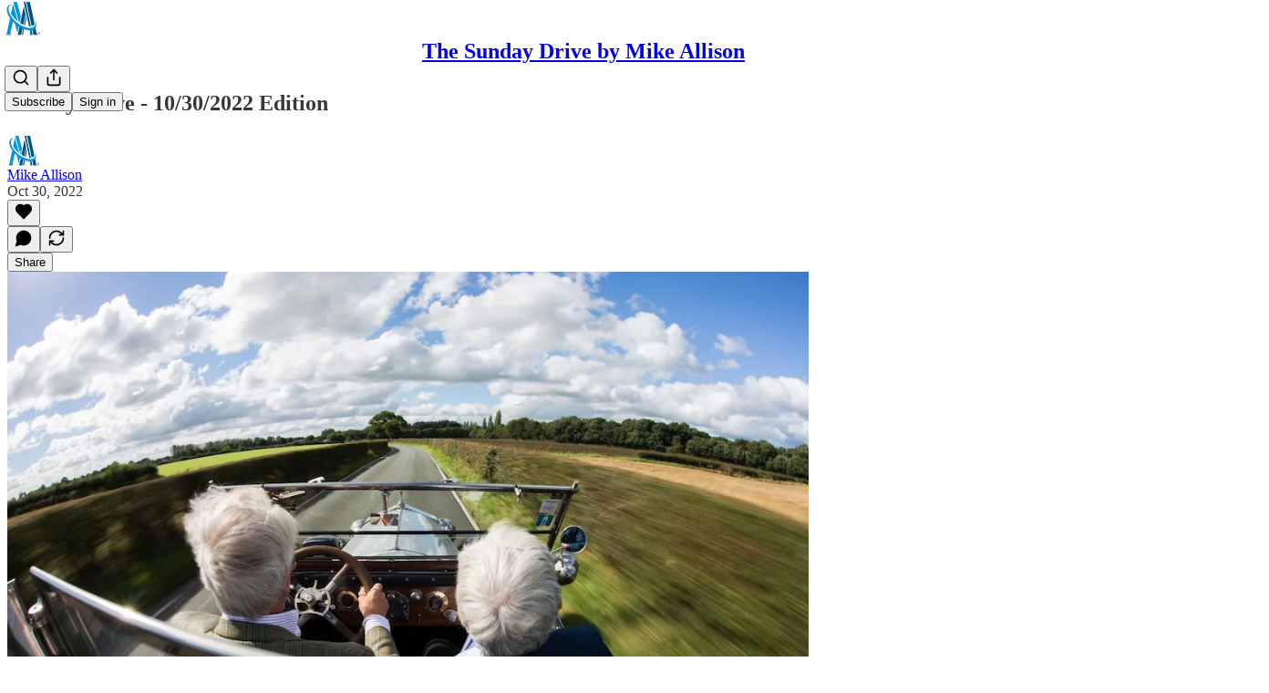

--- FILE ---
content_type: text/html; charset=utf-8
request_url: https://www.youtube-nocookie.com/embed/t4QK8RxCAwo?rel=0&autoplay=0&showinfo=0&enablejsapi=0
body_size: 46760
content:
<!DOCTYPE html><html lang="en" dir="ltr" data-cast-api-enabled="true"><head><meta name="viewport" content="width=device-width, initial-scale=1"><script nonce="A0k0xG5R6tjT82PpKvVbig">if ('undefined' == typeof Symbol || 'undefined' == typeof Symbol.iterator) {delete Array.prototype.entries;}</script><style name="www-roboto" nonce="8uej1eAuqJ9oJ45EEhZ2rg">@font-face{font-family:'Roboto';font-style:normal;font-weight:400;font-stretch:100%;src:url(//fonts.gstatic.com/s/roboto/v48/KFO7CnqEu92Fr1ME7kSn66aGLdTylUAMa3GUBHMdazTgWw.woff2)format('woff2');unicode-range:U+0460-052F,U+1C80-1C8A,U+20B4,U+2DE0-2DFF,U+A640-A69F,U+FE2E-FE2F;}@font-face{font-family:'Roboto';font-style:normal;font-weight:400;font-stretch:100%;src:url(//fonts.gstatic.com/s/roboto/v48/KFO7CnqEu92Fr1ME7kSn66aGLdTylUAMa3iUBHMdazTgWw.woff2)format('woff2');unicode-range:U+0301,U+0400-045F,U+0490-0491,U+04B0-04B1,U+2116;}@font-face{font-family:'Roboto';font-style:normal;font-weight:400;font-stretch:100%;src:url(//fonts.gstatic.com/s/roboto/v48/KFO7CnqEu92Fr1ME7kSn66aGLdTylUAMa3CUBHMdazTgWw.woff2)format('woff2');unicode-range:U+1F00-1FFF;}@font-face{font-family:'Roboto';font-style:normal;font-weight:400;font-stretch:100%;src:url(//fonts.gstatic.com/s/roboto/v48/KFO7CnqEu92Fr1ME7kSn66aGLdTylUAMa3-UBHMdazTgWw.woff2)format('woff2');unicode-range:U+0370-0377,U+037A-037F,U+0384-038A,U+038C,U+038E-03A1,U+03A3-03FF;}@font-face{font-family:'Roboto';font-style:normal;font-weight:400;font-stretch:100%;src:url(//fonts.gstatic.com/s/roboto/v48/KFO7CnqEu92Fr1ME7kSn66aGLdTylUAMawCUBHMdazTgWw.woff2)format('woff2');unicode-range:U+0302-0303,U+0305,U+0307-0308,U+0310,U+0312,U+0315,U+031A,U+0326-0327,U+032C,U+032F-0330,U+0332-0333,U+0338,U+033A,U+0346,U+034D,U+0391-03A1,U+03A3-03A9,U+03B1-03C9,U+03D1,U+03D5-03D6,U+03F0-03F1,U+03F4-03F5,U+2016-2017,U+2034-2038,U+203C,U+2040,U+2043,U+2047,U+2050,U+2057,U+205F,U+2070-2071,U+2074-208E,U+2090-209C,U+20D0-20DC,U+20E1,U+20E5-20EF,U+2100-2112,U+2114-2115,U+2117-2121,U+2123-214F,U+2190,U+2192,U+2194-21AE,U+21B0-21E5,U+21F1-21F2,U+21F4-2211,U+2213-2214,U+2216-22FF,U+2308-230B,U+2310,U+2319,U+231C-2321,U+2336-237A,U+237C,U+2395,U+239B-23B7,U+23D0,U+23DC-23E1,U+2474-2475,U+25AF,U+25B3,U+25B7,U+25BD,U+25C1,U+25CA,U+25CC,U+25FB,U+266D-266F,U+27C0-27FF,U+2900-2AFF,U+2B0E-2B11,U+2B30-2B4C,U+2BFE,U+3030,U+FF5B,U+FF5D,U+1D400-1D7FF,U+1EE00-1EEFF;}@font-face{font-family:'Roboto';font-style:normal;font-weight:400;font-stretch:100%;src:url(//fonts.gstatic.com/s/roboto/v48/KFO7CnqEu92Fr1ME7kSn66aGLdTylUAMaxKUBHMdazTgWw.woff2)format('woff2');unicode-range:U+0001-000C,U+000E-001F,U+007F-009F,U+20DD-20E0,U+20E2-20E4,U+2150-218F,U+2190,U+2192,U+2194-2199,U+21AF,U+21E6-21F0,U+21F3,U+2218-2219,U+2299,U+22C4-22C6,U+2300-243F,U+2440-244A,U+2460-24FF,U+25A0-27BF,U+2800-28FF,U+2921-2922,U+2981,U+29BF,U+29EB,U+2B00-2BFF,U+4DC0-4DFF,U+FFF9-FFFB,U+10140-1018E,U+10190-1019C,U+101A0,U+101D0-101FD,U+102E0-102FB,U+10E60-10E7E,U+1D2C0-1D2D3,U+1D2E0-1D37F,U+1F000-1F0FF,U+1F100-1F1AD,U+1F1E6-1F1FF,U+1F30D-1F30F,U+1F315,U+1F31C,U+1F31E,U+1F320-1F32C,U+1F336,U+1F378,U+1F37D,U+1F382,U+1F393-1F39F,U+1F3A7-1F3A8,U+1F3AC-1F3AF,U+1F3C2,U+1F3C4-1F3C6,U+1F3CA-1F3CE,U+1F3D4-1F3E0,U+1F3ED,U+1F3F1-1F3F3,U+1F3F5-1F3F7,U+1F408,U+1F415,U+1F41F,U+1F426,U+1F43F,U+1F441-1F442,U+1F444,U+1F446-1F449,U+1F44C-1F44E,U+1F453,U+1F46A,U+1F47D,U+1F4A3,U+1F4B0,U+1F4B3,U+1F4B9,U+1F4BB,U+1F4BF,U+1F4C8-1F4CB,U+1F4D6,U+1F4DA,U+1F4DF,U+1F4E3-1F4E6,U+1F4EA-1F4ED,U+1F4F7,U+1F4F9-1F4FB,U+1F4FD-1F4FE,U+1F503,U+1F507-1F50B,U+1F50D,U+1F512-1F513,U+1F53E-1F54A,U+1F54F-1F5FA,U+1F610,U+1F650-1F67F,U+1F687,U+1F68D,U+1F691,U+1F694,U+1F698,U+1F6AD,U+1F6B2,U+1F6B9-1F6BA,U+1F6BC,U+1F6C6-1F6CF,U+1F6D3-1F6D7,U+1F6E0-1F6EA,U+1F6F0-1F6F3,U+1F6F7-1F6FC,U+1F700-1F7FF,U+1F800-1F80B,U+1F810-1F847,U+1F850-1F859,U+1F860-1F887,U+1F890-1F8AD,U+1F8B0-1F8BB,U+1F8C0-1F8C1,U+1F900-1F90B,U+1F93B,U+1F946,U+1F984,U+1F996,U+1F9E9,U+1FA00-1FA6F,U+1FA70-1FA7C,U+1FA80-1FA89,U+1FA8F-1FAC6,U+1FACE-1FADC,U+1FADF-1FAE9,U+1FAF0-1FAF8,U+1FB00-1FBFF;}@font-face{font-family:'Roboto';font-style:normal;font-weight:400;font-stretch:100%;src:url(//fonts.gstatic.com/s/roboto/v48/KFO7CnqEu92Fr1ME7kSn66aGLdTylUAMa3OUBHMdazTgWw.woff2)format('woff2');unicode-range:U+0102-0103,U+0110-0111,U+0128-0129,U+0168-0169,U+01A0-01A1,U+01AF-01B0,U+0300-0301,U+0303-0304,U+0308-0309,U+0323,U+0329,U+1EA0-1EF9,U+20AB;}@font-face{font-family:'Roboto';font-style:normal;font-weight:400;font-stretch:100%;src:url(//fonts.gstatic.com/s/roboto/v48/KFO7CnqEu92Fr1ME7kSn66aGLdTylUAMa3KUBHMdazTgWw.woff2)format('woff2');unicode-range:U+0100-02BA,U+02BD-02C5,U+02C7-02CC,U+02CE-02D7,U+02DD-02FF,U+0304,U+0308,U+0329,U+1D00-1DBF,U+1E00-1E9F,U+1EF2-1EFF,U+2020,U+20A0-20AB,U+20AD-20C0,U+2113,U+2C60-2C7F,U+A720-A7FF;}@font-face{font-family:'Roboto';font-style:normal;font-weight:400;font-stretch:100%;src:url(//fonts.gstatic.com/s/roboto/v48/KFO7CnqEu92Fr1ME7kSn66aGLdTylUAMa3yUBHMdazQ.woff2)format('woff2');unicode-range:U+0000-00FF,U+0131,U+0152-0153,U+02BB-02BC,U+02C6,U+02DA,U+02DC,U+0304,U+0308,U+0329,U+2000-206F,U+20AC,U+2122,U+2191,U+2193,U+2212,U+2215,U+FEFF,U+FFFD;}@font-face{font-family:'Roboto';font-style:normal;font-weight:500;font-stretch:100%;src:url(//fonts.gstatic.com/s/roboto/v48/KFO7CnqEu92Fr1ME7kSn66aGLdTylUAMa3GUBHMdazTgWw.woff2)format('woff2');unicode-range:U+0460-052F,U+1C80-1C8A,U+20B4,U+2DE0-2DFF,U+A640-A69F,U+FE2E-FE2F;}@font-face{font-family:'Roboto';font-style:normal;font-weight:500;font-stretch:100%;src:url(//fonts.gstatic.com/s/roboto/v48/KFO7CnqEu92Fr1ME7kSn66aGLdTylUAMa3iUBHMdazTgWw.woff2)format('woff2');unicode-range:U+0301,U+0400-045F,U+0490-0491,U+04B0-04B1,U+2116;}@font-face{font-family:'Roboto';font-style:normal;font-weight:500;font-stretch:100%;src:url(//fonts.gstatic.com/s/roboto/v48/KFO7CnqEu92Fr1ME7kSn66aGLdTylUAMa3CUBHMdazTgWw.woff2)format('woff2');unicode-range:U+1F00-1FFF;}@font-face{font-family:'Roboto';font-style:normal;font-weight:500;font-stretch:100%;src:url(//fonts.gstatic.com/s/roboto/v48/KFO7CnqEu92Fr1ME7kSn66aGLdTylUAMa3-UBHMdazTgWw.woff2)format('woff2');unicode-range:U+0370-0377,U+037A-037F,U+0384-038A,U+038C,U+038E-03A1,U+03A3-03FF;}@font-face{font-family:'Roboto';font-style:normal;font-weight:500;font-stretch:100%;src:url(//fonts.gstatic.com/s/roboto/v48/KFO7CnqEu92Fr1ME7kSn66aGLdTylUAMawCUBHMdazTgWw.woff2)format('woff2');unicode-range:U+0302-0303,U+0305,U+0307-0308,U+0310,U+0312,U+0315,U+031A,U+0326-0327,U+032C,U+032F-0330,U+0332-0333,U+0338,U+033A,U+0346,U+034D,U+0391-03A1,U+03A3-03A9,U+03B1-03C9,U+03D1,U+03D5-03D6,U+03F0-03F1,U+03F4-03F5,U+2016-2017,U+2034-2038,U+203C,U+2040,U+2043,U+2047,U+2050,U+2057,U+205F,U+2070-2071,U+2074-208E,U+2090-209C,U+20D0-20DC,U+20E1,U+20E5-20EF,U+2100-2112,U+2114-2115,U+2117-2121,U+2123-214F,U+2190,U+2192,U+2194-21AE,U+21B0-21E5,U+21F1-21F2,U+21F4-2211,U+2213-2214,U+2216-22FF,U+2308-230B,U+2310,U+2319,U+231C-2321,U+2336-237A,U+237C,U+2395,U+239B-23B7,U+23D0,U+23DC-23E1,U+2474-2475,U+25AF,U+25B3,U+25B7,U+25BD,U+25C1,U+25CA,U+25CC,U+25FB,U+266D-266F,U+27C0-27FF,U+2900-2AFF,U+2B0E-2B11,U+2B30-2B4C,U+2BFE,U+3030,U+FF5B,U+FF5D,U+1D400-1D7FF,U+1EE00-1EEFF;}@font-face{font-family:'Roboto';font-style:normal;font-weight:500;font-stretch:100%;src:url(//fonts.gstatic.com/s/roboto/v48/KFO7CnqEu92Fr1ME7kSn66aGLdTylUAMaxKUBHMdazTgWw.woff2)format('woff2');unicode-range:U+0001-000C,U+000E-001F,U+007F-009F,U+20DD-20E0,U+20E2-20E4,U+2150-218F,U+2190,U+2192,U+2194-2199,U+21AF,U+21E6-21F0,U+21F3,U+2218-2219,U+2299,U+22C4-22C6,U+2300-243F,U+2440-244A,U+2460-24FF,U+25A0-27BF,U+2800-28FF,U+2921-2922,U+2981,U+29BF,U+29EB,U+2B00-2BFF,U+4DC0-4DFF,U+FFF9-FFFB,U+10140-1018E,U+10190-1019C,U+101A0,U+101D0-101FD,U+102E0-102FB,U+10E60-10E7E,U+1D2C0-1D2D3,U+1D2E0-1D37F,U+1F000-1F0FF,U+1F100-1F1AD,U+1F1E6-1F1FF,U+1F30D-1F30F,U+1F315,U+1F31C,U+1F31E,U+1F320-1F32C,U+1F336,U+1F378,U+1F37D,U+1F382,U+1F393-1F39F,U+1F3A7-1F3A8,U+1F3AC-1F3AF,U+1F3C2,U+1F3C4-1F3C6,U+1F3CA-1F3CE,U+1F3D4-1F3E0,U+1F3ED,U+1F3F1-1F3F3,U+1F3F5-1F3F7,U+1F408,U+1F415,U+1F41F,U+1F426,U+1F43F,U+1F441-1F442,U+1F444,U+1F446-1F449,U+1F44C-1F44E,U+1F453,U+1F46A,U+1F47D,U+1F4A3,U+1F4B0,U+1F4B3,U+1F4B9,U+1F4BB,U+1F4BF,U+1F4C8-1F4CB,U+1F4D6,U+1F4DA,U+1F4DF,U+1F4E3-1F4E6,U+1F4EA-1F4ED,U+1F4F7,U+1F4F9-1F4FB,U+1F4FD-1F4FE,U+1F503,U+1F507-1F50B,U+1F50D,U+1F512-1F513,U+1F53E-1F54A,U+1F54F-1F5FA,U+1F610,U+1F650-1F67F,U+1F687,U+1F68D,U+1F691,U+1F694,U+1F698,U+1F6AD,U+1F6B2,U+1F6B9-1F6BA,U+1F6BC,U+1F6C6-1F6CF,U+1F6D3-1F6D7,U+1F6E0-1F6EA,U+1F6F0-1F6F3,U+1F6F7-1F6FC,U+1F700-1F7FF,U+1F800-1F80B,U+1F810-1F847,U+1F850-1F859,U+1F860-1F887,U+1F890-1F8AD,U+1F8B0-1F8BB,U+1F8C0-1F8C1,U+1F900-1F90B,U+1F93B,U+1F946,U+1F984,U+1F996,U+1F9E9,U+1FA00-1FA6F,U+1FA70-1FA7C,U+1FA80-1FA89,U+1FA8F-1FAC6,U+1FACE-1FADC,U+1FADF-1FAE9,U+1FAF0-1FAF8,U+1FB00-1FBFF;}@font-face{font-family:'Roboto';font-style:normal;font-weight:500;font-stretch:100%;src:url(//fonts.gstatic.com/s/roboto/v48/KFO7CnqEu92Fr1ME7kSn66aGLdTylUAMa3OUBHMdazTgWw.woff2)format('woff2');unicode-range:U+0102-0103,U+0110-0111,U+0128-0129,U+0168-0169,U+01A0-01A1,U+01AF-01B0,U+0300-0301,U+0303-0304,U+0308-0309,U+0323,U+0329,U+1EA0-1EF9,U+20AB;}@font-face{font-family:'Roboto';font-style:normal;font-weight:500;font-stretch:100%;src:url(//fonts.gstatic.com/s/roboto/v48/KFO7CnqEu92Fr1ME7kSn66aGLdTylUAMa3KUBHMdazTgWw.woff2)format('woff2');unicode-range:U+0100-02BA,U+02BD-02C5,U+02C7-02CC,U+02CE-02D7,U+02DD-02FF,U+0304,U+0308,U+0329,U+1D00-1DBF,U+1E00-1E9F,U+1EF2-1EFF,U+2020,U+20A0-20AB,U+20AD-20C0,U+2113,U+2C60-2C7F,U+A720-A7FF;}@font-face{font-family:'Roboto';font-style:normal;font-weight:500;font-stretch:100%;src:url(//fonts.gstatic.com/s/roboto/v48/KFO7CnqEu92Fr1ME7kSn66aGLdTylUAMa3yUBHMdazQ.woff2)format('woff2');unicode-range:U+0000-00FF,U+0131,U+0152-0153,U+02BB-02BC,U+02C6,U+02DA,U+02DC,U+0304,U+0308,U+0329,U+2000-206F,U+20AC,U+2122,U+2191,U+2193,U+2212,U+2215,U+FEFF,U+FFFD;}</style><script name="www-roboto" nonce="A0k0xG5R6tjT82PpKvVbig">if (document.fonts && document.fonts.load) {document.fonts.load("400 10pt Roboto", "E"); document.fonts.load("500 10pt Roboto", "E");}</script><link rel="stylesheet" href="/s/player/b95b0e7a/www-player.css" name="www-player" nonce="8uej1eAuqJ9oJ45EEhZ2rg"><style nonce="8uej1eAuqJ9oJ45EEhZ2rg">html {overflow: hidden;}body {font: 12px Roboto, Arial, sans-serif; background-color: #000; color: #fff; height: 100%; width: 100%; overflow: hidden; position: absolute; margin: 0; padding: 0;}#player {width: 100%; height: 100%;}h1 {text-align: center; color: #fff;}h3 {margin-top: 6px; margin-bottom: 3px;}.player-unavailable {position: absolute; top: 0; left: 0; right: 0; bottom: 0; padding: 25px; font-size: 13px; background: url(/img/meh7.png) 50% 65% no-repeat;}.player-unavailable .message {text-align: left; margin: 0 -5px 15px; padding: 0 5px 14px; border-bottom: 1px solid #888; font-size: 19px; font-weight: normal;}.player-unavailable a {color: #167ac6; text-decoration: none;}</style><script nonce="A0k0xG5R6tjT82PpKvVbig">var ytcsi={gt:function(n){n=(n||"")+"data_";return ytcsi[n]||(ytcsi[n]={tick:{},info:{},gel:{preLoggedGelInfos:[]}})},now:window.performance&&window.performance.timing&&window.performance.now&&window.performance.timing.navigationStart?function(){return window.performance.timing.navigationStart+window.performance.now()}:function(){return(new Date).getTime()},tick:function(l,t,n){var ticks=ytcsi.gt(n).tick;var v=t||ytcsi.now();if(ticks[l]){ticks["_"+l]=ticks["_"+l]||[ticks[l]];ticks["_"+l].push(v)}ticks[l]=
v},info:function(k,v,n){ytcsi.gt(n).info[k]=v},infoGel:function(p,n){ytcsi.gt(n).gel.preLoggedGelInfos.push(p)},setStart:function(t,n){ytcsi.tick("_start",t,n)}};
(function(w,d){function isGecko(){if(!w.navigator)return false;try{if(w.navigator.userAgentData&&w.navigator.userAgentData.brands&&w.navigator.userAgentData.brands.length){var brands=w.navigator.userAgentData.brands;var i=0;for(;i<brands.length;i++)if(brands[i]&&brands[i].brand==="Firefox")return true;return false}}catch(e){setTimeout(function(){throw e;})}if(!w.navigator.userAgent)return false;var ua=w.navigator.userAgent;return ua.indexOf("Gecko")>0&&ua.toLowerCase().indexOf("webkit")<0&&ua.indexOf("Edge")<
0&&ua.indexOf("Trident")<0&&ua.indexOf("MSIE")<0}ytcsi.setStart(w.performance?w.performance.timing.responseStart:null);var isPrerender=(d.visibilityState||d.webkitVisibilityState)=="prerender";var vName=!d.visibilityState&&d.webkitVisibilityState?"webkitvisibilitychange":"visibilitychange";if(isPrerender){var startTick=function(){ytcsi.setStart();d.removeEventListener(vName,startTick)};d.addEventListener(vName,startTick,false)}if(d.addEventListener)d.addEventListener(vName,function(){ytcsi.tick("vc")},
false);if(isGecko()){var isHidden=(d.visibilityState||d.webkitVisibilityState)=="hidden";if(isHidden)ytcsi.tick("vc")}var slt=function(el,t){setTimeout(function(){var n=ytcsi.now();el.loadTime=n;if(el.slt)el.slt()},t)};w.__ytRIL=function(el){if(!el.getAttribute("data-thumb"))if(w.requestAnimationFrame)w.requestAnimationFrame(function(){slt(el,0)});else slt(el,16)}})(window,document);
</script><script nonce="A0k0xG5R6tjT82PpKvVbig">var ytcfg={d:function(){return window.yt&&yt.config_||ytcfg.data_||(ytcfg.data_={})},get:function(k,o){return k in ytcfg.d()?ytcfg.d()[k]:o},set:function(){var a=arguments;if(a.length>1)ytcfg.d()[a[0]]=a[1];else{var k;for(k in a[0])ytcfg.d()[k]=a[0][k]}}};
ytcfg.set({"CLIENT_CANARY_STATE":"none","DEVICE":"cbr\u003dChrome\u0026cbrand\u003dapple\u0026cbrver\u003d131.0.0.0\u0026ceng\u003dWebKit\u0026cengver\u003d537.36\u0026cos\u003dMacintosh\u0026cosver\u003d10_15_7\u0026cplatform\u003dDESKTOP","EVENT_ID":"YkNracHoHqjS1NgPgazz4AI","EXPERIMENT_FLAGS":{"ab_det_apb_b":true,"ab_det_apm":true,"ab_det_el_h":true,"ab_det_em_inj":true,"ab_l_sig_st":true,"ab_l_sig_st_e":true,"action_companion_center_align_description":true,"allow_skip_networkless":true,"always_send_and_write":true,"att_web_record_metrics":true,"attmusi":true,"c3_enable_button_impression_logging":true,"c3_watch_page_component":true,"cancel_pending_navs":true,"clean_up_manual_attribution_header":true,"config_age_report_killswitch":true,"cow_optimize_idom_compat":true,"csi_config_handling_infra":true,"csi_on_gel":true,"delhi_mweb_colorful_sd":true,"delhi_mweb_colorful_sd_v2":true,"deprecate_csi_has_info":true,"deprecate_pair_servlet_enabled":true,"desktop_sparkles_light_cta_button":true,"disable_cached_masthead_data":true,"disable_child_node_auto_formatted_strings":true,"disable_enf_isd":true,"disable_log_to_visitor_layer":true,"disable_pacf_logging_for_memory_limited_tv":true,"embeds_enable_eid_enforcement_for_youtube":true,"embeds_enable_info_panel_dismissal":true,"embeds_enable_pfp_always_unbranded":true,"embeds_muted_autoplay_sound_fix":true,"embeds_serve_es6_client":true,"embeds_web_nwl_disable_nocookie":true,"embeds_web_updated_shorts_definition_fix":true,"enable_active_view_display_ad_renderer_web_home":true,"enable_ad_disclosure_banner_a11y_fix":true,"enable_chips_shelf_view_model_fully_reactive":true,"enable_client_creator_goal_ticker_bar_revamp":true,"enable_client_only_wiz_direct_reactions":true,"enable_client_sli_logging":true,"enable_client_streamz_web":true,"enable_client_ve_spec":true,"enable_cloud_save_error_popup_after_retry":true,"enable_cookie_reissue_iframe":true,"enable_dai_sdf_h5_preroll":true,"enable_datasync_id_header_in_web_vss_pings":true,"enable_default_mono_cta_migration_web_client":true,"enable_dma_post_enforcement":true,"enable_docked_chat_messages":true,"enable_entity_store_from_dependency_injection":true,"enable_inline_muted_playback_on_web_search":true,"enable_inline_muted_playback_on_web_search_for_vdc":true,"enable_inline_muted_playback_on_web_search_for_vdcb":true,"enable_is_mini_app_page_active_bugfix":true,"enable_live_overlay_feed_in_live_chat":true,"enable_logging_first_user_action_after_game_ready":true,"enable_ltc_param_fetch_from_innertube":true,"enable_masthead_mweb_padding_fix":true,"enable_menu_renderer_button_in_mweb_hclr":true,"enable_mini_app_command_handler_mweb_fix":true,"enable_mini_app_iframe_loaded_logging":true,"enable_mini_guide_downloads_item":true,"enable_mixed_direction_formatted_strings":true,"enable_mweb_livestream_ui_update":true,"enable_mweb_new_caption_language_picker":true,"enable_names_handles_account_switcher":true,"enable_network_request_logging_on_game_events":true,"enable_new_paid_product_placement":true,"enable_obtaining_ppn_query_param":true,"enable_open_in_new_tab_icon_for_short_dr_for_desktop_search":true,"enable_open_yt_content":true,"enable_origin_query_parameter_bugfix":true,"enable_pause_ads_on_ytv_html5":true,"enable_payments_purchase_manager":true,"enable_pdp_icon_prefetch":true,"enable_pl_r_si_fa":true,"enable_place_pivot_url":true,"enable_playable_a11y_label_with_badge_text":true,"enable_pv_screen_modern_text":true,"enable_removing_navbar_title_on_hashtag_page_mweb":true,"enable_resetting_scroll_position_on_flow_change":true,"enable_rta_manager":true,"enable_sdf_companion_h5":true,"enable_sdf_dai_h5_midroll":true,"enable_sdf_h5_endemic_mid_post_roll":true,"enable_sdf_on_h5_unplugged_vod_midroll":true,"enable_sdf_shorts_player_bytes_h5":true,"enable_sdk_performance_network_logging":true,"enable_sending_unwrapped_game_audio_as_serialized_metadata":true,"enable_sfv_effect_pivot_url":true,"enable_shorts_new_carousel":true,"enable_skip_ad_guidance_prompt":true,"enable_skippable_ads_for_unplugged_ad_pod":true,"enable_smearing_expansion_dai":true,"enable_third_party_info":true,"enable_time_out_messages":true,"enable_timeline_view_modern_transcript_fe":true,"enable_video_display_compact_button_group_for_desktop_search":true,"enable_watch_next_pause_autoplay_lact":true,"enable_web_home_top_landscape_image_layout_level_click":true,"enable_web_tiered_gel":true,"enable_window_constrained_buy_flow_dialog":true,"enable_wiz_queue_effect_and_on_init_initial_runs":true,"enable_ypc_spinners":true,"enable_yt_ata_iframe_authuser":true,"export_networkless_options":true,"export_player_version_to_ytconfig":true,"fill_single_video_with_notify_to_lasr":true,"fix_ad_miniplayer_controls_rendering":true,"fix_ads_tracking_for_swf_config_deprecation_mweb":true,"h5_companion_enable_adcpn_macro_substitution_for_click_pings":true,"h5_inplayer_enable_adcpn_macro_substitution_for_click_pings":true,"h5_reset_cache_and_filter_before_update_masthead":true,"hide_channel_creation_title_for_mweb":true,"high_ccv_client_side_caching_h5":true,"html5_log_trigger_events_with_debug_data":true,"html5_ssdai_enable_media_end_cue_range":true,"il_attach_cache_limit":true,"il_use_view_model_logging_context":true,"is_browser_support_for_webcam_streaming":true,"json_condensed_response":true,"kev_adb_pg":true,"kevlar_gel_error_routing":true,"kevlar_watch_cinematics":true,"live_chat_enable_controller_extraction":true,"live_chat_enable_rta_manager":true,"live_chat_increased_min_height":true,"log_click_with_layer_from_element_in_command_handler":true,"log_errors_through_nwl_on_retry":true,"mdx_enable_privacy_disclosure_ui":true,"mdx_load_cast_api_bootstrap_script":true,"medium_progress_bar_modification":true,"migrate_remaining_web_ad_badges_to_innertube":true,"mobile_account_menu_refresh":true,"mweb_a11y_enable_player_controls_invisible_toggle":true,"mweb_account_linking_noapp":true,"mweb_after_render_to_scheduler":true,"mweb_allow_modern_search_suggest_behavior":true,"mweb_animated_actions":true,"mweb_app_upsell_button_direct_to_app":true,"mweb_big_progress_bar":true,"mweb_c3_disable_carve_out":true,"mweb_c3_disable_carve_out_keep_external_links":true,"mweb_c3_enable_adaptive_signals":true,"mweb_c3_endscreen":true,"mweb_c3_endscreen_v2":true,"mweb_c3_library_page_enable_recent_shelf":true,"mweb_c3_remove_web_navigation_endpoint_data":true,"mweb_c3_use_canonical_from_player_response":true,"mweb_cinematic_watch":true,"mweb_command_handler":true,"mweb_delay_watch_initial_data":true,"mweb_disable_searchbar_scroll":true,"mweb_enable_fine_scrubbing_for_recs":true,"mweb_enable_keto_batch_player_fullscreen":true,"mweb_enable_keto_batch_player_progress_bar":true,"mweb_enable_keto_batch_player_tooltips":true,"mweb_enable_lockup_view_model_for_ucp":true,"mweb_enable_mix_panel_title_metadata":true,"mweb_enable_more_drawer":true,"mweb_enable_optional_fullscreen_landscape_locking":true,"mweb_enable_overlay_touch_manager":true,"mweb_enable_premium_carve_out_fix":true,"mweb_enable_refresh_detection":true,"mweb_enable_search_imp":true,"mweb_enable_sequence_signal":true,"mweb_enable_shorts_pivot_button":true,"mweb_enable_shorts_video_preload":true,"mweb_enable_skippables_on_jio_phone":true,"mweb_enable_storyboards":true,"mweb_enable_two_line_title_on_shorts":true,"mweb_enable_varispeed_controller":true,"mweb_enable_warm_channel_requests":true,"mweb_enable_watch_feed_infinite_scroll":true,"mweb_enable_wrapped_unplugged_pause_membership_dialog_renderer":true,"mweb_filter_video_format_in_webfe":true,"mweb_fix_livestream_seeking":true,"mweb_fix_monitor_visibility_after_render":true,"mweb_fix_section_list_continuation_item_renderers":true,"mweb_force_ios_fallback_to_native_control":true,"mweb_fp_auto_fullscreen":true,"mweb_fullscreen_controls":true,"mweb_fullscreen_controls_action_buttons":true,"mweb_fullscreen_watch_system":true,"mweb_home_reactive_shorts":true,"mweb_innertube_search_command":true,"mweb_kaios_enable_autoplay_switch_view_model":true,"mweb_lang_in_html":true,"mweb_like_button_synced_with_entities":true,"mweb_logo_use_home_page_ve":true,"mweb_module_decoration":true,"mweb_native_control_in_faux_fullscreen_shared":true,"mweb_panel_container_inert":true,"mweb_player_control_on_hover":true,"mweb_player_delhi_dtts":true,"mweb_player_settings_use_bottom_sheet":true,"mweb_player_show_previous_next_buttons_in_playlist":true,"mweb_player_skip_no_op_state_changes":true,"mweb_player_user_select_none":true,"mweb_playlist_engagement_panel":true,"mweb_progress_bar_seek_on_mouse_click":true,"mweb_pull_2_full":true,"mweb_pull_2_full_enable_touch_handlers":true,"mweb_schedule_warm_watch_response":true,"mweb_searchbox_legacy_navigation":true,"mweb_see_fewer_shorts":true,"mweb_sheets_ui_refresh":true,"mweb_shorts_comments_panel_id_change":true,"mweb_shorts_early_continuation":true,"mweb_show_ios_smart_banner":true,"mweb_use_server_url_on_startup":true,"mweb_watch_captions_enable_auto_translate":true,"mweb_watch_captions_set_default_size":true,"mweb_watch_stop_scheduler_on_player_response":true,"mweb_watchfeed_big_thumbnails":true,"mweb_yt_searchbox":true,"networkless_logging":true,"no_client_ve_attach_unless_shown":true,"nwl_send_from_memory_when_online":true,"pageid_as_header_web":true,"playback_settings_use_switch_menu":true,"player_controls_autonav_fix":true,"player_controls_skip_double_signal_update":true,"polymer_bad_build_labels":true,"polymer_verifiy_app_state":true,"qoe_send_and_write":true,"remove_chevron_from_ad_disclosure_banner_h5":true,"remove_masthead_channel_banner_on_refresh":true,"remove_slot_id_exited_trigger_for_dai_in_player_slot_expire":true,"replace_client_url_parsing_with_server_signal":true,"service_worker_enabled":true,"service_worker_push_enabled":true,"service_worker_push_home_page_prompt":true,"service_worker_push_watch_page_prompt":true,"shell_load_gcf":true,"shorten_initial_gel_batch_timeout":true,"should_use_yt_voice_endpoint_in_kaios":true,"skip_invalid_ytcsi_ticks":true,"skip_setting_info_in_csi_data_object":true,"smarter_ve_dedupping":true,"speedmaster_no_seek":true,"start_client_gcf_mweb":true,"stop_handling_click_for_non_rendering_overlay_layout":true,"suppress_error_204_logging":true,"synced_panel_scrolling_controller":true,"use_event_time_ms_header":true,"use_fifo_for_networkless":true,"use_player_abuse_bg_library":true,"use_request_time_ms_header":true,"use_session_based_sampling":true,"use_thumbnail_overlay_time_status_renderer_for_live_badge":true,"use_ts_visibilitylogger":true,"vss_final_ping_send_and_write":true,"vss_playback_use_send_and_write":true,"web_adaptive_repeat_ase":true,"web_always_load_chat_support":true,"web_animated_like":true,"web_api_url":true,"web_autonav_allow_off_by_default":true,"web_button_vm_refactor_disabled":true,"web_c3_log_app_init_finish":true,"web_csi_action_sampling_enabled":true,"web_dedupe_ve_grafting":true,"web_disable_backdrop_filter":true,"web_enable_ab_rsp_cl":true,"web_enable_course_icon_update":true,"web_enable_error_204":true,"web_enable_horizontal_video_attributes_section":true,"web_fix_segmented_like_dislike_undefined":true,"web_gcf_hashes_innertube":true,"web_gel_timeout_cap":true,"web_metadata_carousel_elref_bugfix":true,"web_parent_target_for_sheets":true,"web_persist_server_autonav_state_on_client":true,"web_playback_associated_log_ctt":true,"web_playback_associated_ve":true,"web_prefetch_preload_video":true,"web_progress_bar_draggable":true,"web_resizable_advertiser_banner_on_masthead_safari_fix":true,"web_scheduler_auto_init":true,"web_shorts_just_watched_on_channel_and_pivot_study":true,"web_shorts_just_watched_overlay":true,"web_shorts_pivot_button_view_model_reactive":true,"web_update_panel_visibility_logging_fix":true,"web_video_attribute_view_model_a11y_fix":true,"web_watch_controls_state_signals":true,"web_wiz_attributed_string":true,"web_yt_config_context":true,"webfe_mweb_watch_microdata":true,"webfe_watch_shorts_canonical_url_fix":true,"webpo_exit_on_net_err":true,"wiz_diff_overwritable":true,"wiz_memoize_stamper_items":true,"woffle_used_state_report":true,"wpo_gel_strz":true,"ytcp_paper_tooltip_use_scoped_owner_root":true,"ytidb_clear_embedded_player":true,"H5_async_logging_delay_ms":30000.0,"attention_logging_scroll_throttle":500.0,"autoplay_pause_by_lact_sampling_fraction":0.0,"cinematic_watch_effect_opacity":0.4,"log_window_onerror_fraction":0.1,"speedmaster_playback_rate":2.0,"tv_pacf_logging_sample_rate":0.01,"web_attention_logging_scroll_throttle":500.0,"web_load_prediction_threshold":0.1,"web_navigation_prediction_threshold":0.1,"web_pbj_log_warning_rate":0.0,"web_system_health_fraction":0.01,"ytidb_transaction_ended_event_rate_limit":0.02,"active_time_update_interval_ms":10000,"att_init_delay":500,"autoplay_pause_by_lact_sec":0,"botguard_async_snapshot_timeout_ms":3000,"check_navigator_accuracy_timeout_ms":0,"cinematic_watch_css_filter_blur_strength":40,"cinematic_watch_fade_out_duration":500,"close_webview_delay_ms":100,"cloud_save_game_data_rate_limit_ms":3000,"compression_disable_point":10,"custom_active_view_tos_timeout_ms":3600000,"embeds_widget_poll_interval_ms":0,"gel_min_batch_size":3,"gel_queue_timeout_max_ms":60000,"get_async_timeout_ms":60000,"hide_cta_for_home_web_video_ads_animate_in_time":2,"html5_byterate_soft_cap":0,"initial_gel_batch_timeout":2000,"max_body_size_to_compress":500000,"max_prefetch_window_sec_for_livestream_optimization":10,"min_prefetch_offset_sec_for_livestream_optimization":20,"mini_app_container_iframe_src_update_delay_ms":0,"multiple_preview_news_duration_time":11000,"mweb_c3_toast_duration_ms":5000,"mweb_deep_link_fallback_timeout_ms":10000,"mweb_delay_response_received_actions":100,"mweb_fp_dpad_rate_limit_ms":0,"mweb_fp_dpad_watch_title_clamp_lines":0,"mweb_history_manager_cache_size":100,"mweb_ios_fullscreen_playback_transition_delay_ms":500,"mweb_ios_fullscreen_system_pause_epilson_ms":0,"mweb_override_response_store_expiration_ms":0,"mweb_shorts_early_continuation_trigger_threshold":4,"mweb_w2w_max_age_seconds":0,"mweb_watch_captions_default_size":2,"neon_dark_launch_gradient_count":0,"network_polling_interval":30000,"play_click_interval_ms":30000,"play_ping_interval_ms":10000,"prefetch_comments_ms_after_video":0,"send_config_hash_timer":0,"service_worker_push_logged_out_prompt_watches":-1,"service_worker_push_prompt_cap":-1,"service_worker_push_prompt_delay_microseconds":3888000000000,"show_mini_app_ad_frequency_cap_ms":300000,"slow_compressions_before_abandon_count":4,"speedmaster_cancellation_movement_dp":10,"speedmaster_touch_activation_ms":500,"web_attention_logging_throttle":500,"web_foreground_heartbeat_interval_ms":28000,"web_gel_debounce_ms":10000,"web_logging_max_batch":100,"web_max_tracing_events":50,"web_tracing_session_replay":0,"wil_icon_max_concurrent_fetches":9999,"ytidb_remake_db_retries":3,"ytidb_reopen_db_retries":3,"WebClientReleaseProcessCritical__youtube_embeds_client_version_override":"","WebClientReleaseProcessCritical__youtube_embeds_web_client_version_override":"","WebClientReleaseProcessCritical__youtube_mweb_client_version_override":"","debug_forced_internalcountrycode":"","embeds_web_synth_ch_headers_banned_urls_regex":"","enable_web_media_service":"DISABLED","il_payload_scraping":"","live_chat_unicode_emoji_json_url":"https://www.gstatic.com/youtube/img/emojis/emojis-svg-9.json","mweb_deep_link_feature_tag_suffix":"11268432","mweb_enable_shorts_innertube_player_prefetch_trigger":"NONE","mweb_fp_dpad":"home,search,browse,channel,create_channel,experiments,settings,trending,oops,404,paid_memberships,sponsorship,premium,shorts","mweb_fp_dpad_linear_navigation":"","mweb_fp_dpad_linear_navigation_visitor":"","mweb_fp_dpad_visitor":"","mweb_preload_video_by_player_vars":"","mweb_sign_in_button_style":"STYLE_SUGGESTIVE_AVATAR","place_pivot_triggering_container_alternate":"","place_pivot_triggering_counterfactual_container_alternate":"","search_ui_mweb_searchbar_restyle":"DEFAULT","service_worker_push_force_notification_prompt_tag":"1","service_worker_scope":"/","suggest_exp_str":"","web_client_version_override":"","kevlar_command_handler_command_banlist":[],"mini_app_ids_without_game_ready":["UgkxHHtsak1SC8mRGHMZewc4HzeAY3yhPPmJ","Ugkx7OgzFqE6z_5Mtf4YsotGfQNII1DF_RBm"],"web_op_signal_type_banlist":[],"web_tracing_enabled_spans":["event","command"]},"GAPI_HINT_PARAMS":"m;/_/scs/abc-static/_/js/k\u003dgapi.gapi.en.FZb77tO2YW4.O/d\u003d1/rs\u003dAHpOoo8lqavmo6ayfVxZovyDiP6g3TOVSQ/m\u003d__features__","GAPI_HOST":"https://apis.google.com","GAPI_LOCALE":"en_US","GL":"US","HL":"en","HTML_DIR":"ltr","HTML_LANG":"en","INNERTUBE_API_KEY":"AIzaSyAO_FJ2SlqU8Q4STEHLGCilw_Y9_11qcW8","INNERTUBE_API_VERSION":"v1","INNERTUBE_CLIENT_NAME":"WEB_EMBEDDED_PLAYER","INNERTUBE_CLIENT_VERSION":"1.20260116.01.00","INNERTUBE_CONTEXT":{"client":{"hl":"en","gl":"US","remoteHost":"18.217.147.234","deviceMake":"Apple","deviceModel":"","visitorData":"[base64]%3D%3D","userAgent":"Mozilla/5.0 (Macintosh; Intel Mac OS X 10_15_7) AppleWebKit/537.36 (KHTML, like Gecko) Chrome/131.0.0.0 Safari/537.36; ClaudeBot/1.0; +claudebot@anthropic.com),gzip(gfe)","clientName":"WEB_EMBEDDED_PLAYER","clientVersion":"1.20260116.01.00","osName":"Macintosh","osVersion":"10_15_7","originalUrl":"https://www.youtube-nocookie.com/embed/t4QK8RxCAwo?rel\u003d0\u0026autoplay\u003d0\u0026showinfo\u003d0\u0026enablejsapi\u003d0","platform":"DESKTOP","clientFormFactor":"UNKNOWN_FORM_FACTOR","configInfo":{"appInstallData":"[base64]%3D"},"browserName":"Chrome","browserVersion":"131.0.0.0","acceptHeader":"text/html,application/xhtml+xml,application/xml;q\u003d0.9,image/webp,image/apng,*/*;q\u003d0.8,application/signed-exchange;v\u003db3;q\u003d0.9","deviceExperimentId":"ChxOelU1TmpJek9USTROVGd4TmpZd05UQTNNZz09EOKGrcsGGOKGrcsG","rolloutToken":"CJ7F2rPFzqHReBC4r9enj5KSAxi4r9enj5KSAw%3D%3D"},"user":{"lockedSafetyMode":false},"request":{"useSsl":true},"clickTracking":{"clickTrackingParams":"IhMIwaHXp4+SkgMVKCkVBR0B1hws"},"thirdParty":{"embeddedPlayerContext":{"embeddedPlayerEncryptedContext":"AD5ZzFSA1kd90k0vYmAkluFUT9Ty4vSwFAYHj1ff6BK6Qj8qWKFllyScZkBpMiiB0T7V0ODKcR-ulFwS_eXSrAZDpqWGaLuERp-1iqvq1LkYL7eI8MmB3rP_hEdMaxSglmvg1yOZPgPPzeJSsuidYOdQpAKxo-84Zu3OInGonw","ancestorOriginsSupported":false}}},"INNERTUBE_CONTEXT_CLIENT_NAME":56,"INNERTUBE_CONTEXT_CLIENT_VERSION":"1.20260116.01.00","INNERTUBE_CONTEXT_GL":"US","INNERTUBE_CONTEXT_HL":"en","LATEST_ECATCHER_SERVICE_TRACKING_PARAMS":{"client.name":"WEB_EMBEDDED_PLAYER","client.jsfeat":"2021"},"LOGGED_IN":false,"PAGE_BUILD_LABEL":"youtube.embeds.web_20260116_01_RC00","PAGE_CL":856990104,"SERVER_NAME":"WebFE","VISITOR_DATA":"[base64]%3D%3D","WEB_PLAYER_CONTEXT_CONFIGS":{"WEB_PLAYER_CONTEXT_CONFIG_ID_EMBEDDED_PLAYER":{"rootElementId":"movie_player","jsUrl":"/s/player/b95b0e7a/player_ias.vflset/en_US/base.js","cssUrl":"/s/player/b95b0e7a/www-player.css","contextId":"WEB_PLAYER_CONTEXT_CONFIG_ID_EMBEDDED_PLAYER","eventLabel":"embedded","contentRegion":"US","hl":"en_US","hostLanguage":"en","innertubeApiKey":"AIzaSyAO_FJ2SlqU8Q4STEHLGCilw_Y9_11qcW8","innertubeApiVersion":"v1","innertubeContextClientVersion":"1.20260116.01.00","disableRelatedVideos":true,"device":{"brand":"apple","model":"","browser":"Chrome","browserVersion":"131.0.0.0","os":"Macintosh","osVersion":"10_15_7","platform":"DESKTOP","interfaceName":"WEB_EMBEDDED_PLAYER","interfaceVersion":"1.20260116.01.00"},"serializedExperimentIds":"24004644,51010235,51063643,51098299,51204329,51222973,51340662,51349914,51353393,51366423,51389629,51396600,51404808,51404810,51456931,51484222,51489567,51490331,51500051,51505436,51526267,51530495,51534669,51560386,51565115,51566373,51578633,51583566,51583821,51585555,51586118,51605258,51605395,51611457,51615066,51620866,51621065,51622845,51624036,51626154,51632249,51634267,51637029,51638932,51647793,51648336,51653718,51656216,51666850,51672162,51681662,51683502,51684301,51684306,51690473,51691590,51693510,51696107,51696619,51697032,51700777,51704637,51705183,51705185,51709243,51711227,51711298,51712601,51713237,51714463,51717474,51719411,51719628,51735451,51737134,51738919,51741219,51742829,51742876,51744563","serializedExperimentFlags":"H5_async_logging_delay_ms\u003d30000.0\u0026PlayerWeb__h5_enable_advisory_rating_restrictions\u003dtrue\u0026a11y_h5_associate_survey_question\u003dtrue\u0026ab_det_apb_b\u003dtrue\u0026ab_det_apm\u003dtrue\u0026ab_det_el_h\u003dtrue\u0026ab_det_em_inj\u003dtrue\u0026ab_l_sig_st\u003dtrue\u0026ab_l_sig_st_e\u003dtrue\u0026action_companion_center_align_description\u003dtrue\u0026ad_pod_disable_companion_persist_ads_quality\u003dtrue\u0026add_stmp_logs_for_voice_boost\u003dtrue\u0026allow_autohide_on_paused_videos\u003dtrue\u0026allow_drm_override\u003dtrue\u0026allow_live_autoplay\u003dtrue\u0026allow_poltergust_autoplay\u003dtrue\u0026allow_skip_networkless\u003dtrue\u0026allow_vp9_1080p_mq_enc\u003dtrue\u0026always_cache_redirect_endpoint\u003dtrue\u0026always_send_and_write\u003dtrue\u0026annotation_module_vast_cards_load_logging_fraction\u003d0.0\u0026assign_drm_family_by_format\u003dtrue\u0026att_web_record_metrics\u003dtrue\u0026attention_logging_scroll_throttle\u003d500.0\u0026attmusi\u003dtrue\u0026autoplay_time\u003d10000\u0026autoplay_time_for_fullscreen\u003d-1\u0026autoplay_time_for_music_content\u003d-1\u0026bg_vm_reinit_threshold\u003d7200000\u0026blocked_packages_for_sps\u003d[]\u0026botguard_async_snapshot_timeout_ms\u003d3000\u0026captions_url_add_ei\u003dtrue\u0026check_navigator_accuracy_timeout_ms\u003d0\u0026clean_up_manual_attribution_header\u003dtrue\u0026compression_disable_point\u003d10\u0026cow_optimize_idom_compat\u003dtrue\u0026csi_config_handling_infra\u003dtrue\u0026csi_on_gel\u003dtrue\u0026custom_active_view_tos_timeout_ms\u003d3600000\u0026dash_manifest_version\u003d5\u0026debug_bandaid_hostname\u003d\u0026debug_bandaid_port\u003d0\u0026debug_sherlog_username\u003d\u0026delhi_modern_player_default_thumbnail_percentage\u003d0.0\u0026delhi_modern_player_faster_autohide_delay_ms\u003d2000\u0026delhi_modern_player_pause_thumbnail_percentage\u003d0.6\u0026delhi_modern_web_player_blending_mode\u003d\u0026delhi_modern_web_player_disable_frosted_glass\u003dtrue\u0026delhi_modern_web_player_horizontal_volume_controls\u003dtrue\u0026delhi_modern_web_player_lhs_volume_controls\u003dtrue\u0026delhi_modern_web_player_responsive_compact_controls_threshold\u003d0\u0026deprecate_22\u003dtrue\u0026deprecate_csi_has_info\u003dtrue\u0026deprecate_delay_ping\u003dtrue\u0026deprecate_pair_servlet_enabled\u003dtrue\u0026desktop_sparkles_light_cta_button\u003dtrue\u0026disable_av1_setting\u003dtrue\u0026disable_branding_context\u003dtrue\u0026disable_cached_masthead_data\u003dtrue\u0026disable_channel_id_check_for_suspended_channels\u003dtrue\u0026disable_child_node_auto_formatted_strings\u003dtrue\u0026disable_enf_isd\u003dtrue\u0026disable_lifa_for_supex_users\u003dtrue\u0026disable_log_to_visitor_layer\u003dtrue\u0026disable_mdx_connection_in_mdx_module_for_music_web\u003dtrue\u0026disable_pacf_logging_for_memory_limited_tv\u003dtrue\u0026disable_reduced_fullscreen_autoplay_countdown_for_minors\u003dtrue\u0026disable_reel_item_watch_format_filtering\u003dtrue\u0026disable_threegpp_progressive_formats\u003dtrue\u0026disable_touch_events_on_skip_button\u003dtrue\u0026edge_encryption_fill_primary_key_version\u003dtrue\u0026embeds_enable_info_panel_dismissal\u003dtrue\u0026embeds_enable_move_set_center_crop_to_public\u003dtrue\u0026embeds_enable_per_video_embed_config\u003dtrue\u0026embeds_enable_pfp_always_unbranded\u003dtrue\u0026embeds_web_lite_mode\u003d1\u0026embeds_web_nwl_disable_nocookie\u003dtrue\u0026embeds_web_synth_ch_headers_banned_urls_regex\u003d\u0026enable_active_view_display_ad_renderer_web_home\u003dtrue\u0026enable_active_view_lr_shorts_video\u003dtrue\u0026enable_active_view_web_shorts_video\u003dtrue\u0026enable_ad_cpn_macro_substitution_for_click_pings\u003dtrue\u0026enable_ad_disclosure_banner_a11y_fix\u003dtrue\u0026enable_app_promo_endcap_eml_on_tablet\u003dtrue\u0026enable_batched_cross_device_pings_in_gel_fanout\u003dtrue\u0026enable_cast_for_web_unplugged\u003dtrue\u0026enable_cast_on_music_web\u003dtrue\u0026enable_cipher_for_manifest_urls\u003dtrue\u0026enable_cleanup_masthead_autoplay_hack_fix\u003dtrue\u0026enable_client_creator_goal_ticker_bar_revamp\u003dtrue\u0026enable_client_only_wiz_direct_reactions\u003dtrue\u0026enable_client_page_id_header_for_first_party_pings\u003dtrue\u0026enable_client_sli_logging\u003dtrue\u0026enable_client_ve_spec\u003dtrue\u0026enable_cookie_reissue_iframe\u003dtrue\u0026enable_cta_banner_on_unplugged_lr\u003dtrue\u0026enable_custom_playhead_parsing\u003dtrue\u0026enable_dai_sdf_h5_preroll\u003dtrue\u0026enable_datasync_id_header_in_web_vss_pings\u003dtrue\u0026enable_default_mono_cta_migration_web_client\u003dtrue\u0026enable_dsa_ad_badge_for_action_endcap_on_android\u003dtrue\u0026enable_dsa_ad_badge_for_action_endcap_on_ios\u003dtrue\u0026enable_entity_store_from_dependency_injection\u003dtrue\u0026enable_error_corrections_infocard_web_client\u003dtrue\u0026enable_error_corrections_infocards_icon_web\u003dtrue\u0026enable_inline_muted_playback_on_web_search\u003dtrue\u0026enable_inline_muted_playback_on_web_search_for_vdc\u003dtrue\u0026enable_inline_muted_playback_on_web_search_for_vdcb\u003dtrue\u0026enable_kabuki_comments_on_shorts\u003ddisabled\u0026enable_live_overlay_feed_in_live_chat\u003dtrue\u0026enable_ltc_param_fetch_from_innertube\u003dtrue\u0026enable_mixed_direction_formatted_strings\u003dtrue\u0026enable_modern_skip_button_on_web\u003dtrue\u0026enable_mweb_livestream_ui_update\u003dtrue\u0026enable_new_paid_product_placement\u003dtrue\u0026enable_open_in_new_tab_icon_for_short_dr_for_desktop_search\u003dtrue\u0026enable_out_of_stock_text_all_surfaces\u003dtrue\u0026enable_paid_content_overlay_bugfix\u003dtrue\u0026enable_pause_ads_on_ytv_html5\u003dtrue\u0026enable_pl_r_si_fa\u003dtrue\u0026enable_policy_based_hqa_filter_in_watch_server\u003dtrue\u0026enable_progres_commands_lr_feeds\u003dtrue\u0026enable_publishing_region_param_in_sus\u003dtrue\u0026enable_pv_screen_modern_text\u003dtrue\u0026enable_rpr_token_on_ltl_lookup\u003dtrue\u0026enable_sdf_companion_h5\u003dtrue\u0026enable_sdf_dai_h5_midroll\u003dtrue\u0026enable_sdf_h5_endemic_mid_post_roll\u003dtrue\u0026enable_sdf_on_h5_unplugged_vod_midroll\u003dtrue\u0026enable_sdf_shorts_player_bytes_h5\u003dtrue\u0026enable_server_driven_abr\u003dtrue\u0026enable_server_driven_abr_for_backgroundable\u003dtrue\u0026enable_server_driven_abr_url_generation\u003dtrue\u0026enable_server_driven_readahead\u003dtrue\u0026enable_skip_ad_guidance_prompt\u003dtrue\u0026enable_skip_to_next_messaging\u003dtrue\u0026enable_skippable_ads_for_unplugged_ad_pod\u003dtrue\u0026enable_smart_skip_player_controls_shown_on_web\u003dtrue\u0026enable_smart_skip_player_controls_shown_on_web_increased_triggering_sensitivity\u003dtrue\u0026enable_smart_skip_speedmaster_on_web\u003dtrue\u0026enable_smearing_expansion_dai\u003dtrue\u0026enable_split_screen_ad_baseline_experience_endemic_live_h5\u003dtrue\u0026enable_third_party_info\u003dtrue\u0026enable_to_call_playready_backend_directly\u003dtrue\u0026enable_unified_action_endcap_on_web\u003dtrue\u0026enable_video_display_compact_button_group_for_desktop_search\u003dtrue\u0026enable_voice_boost_feature\u003dtrue\u0026enable_vp9_appletv5_on_server\u003dtrue\u0026enable_watch_server_rejected_formats_logging\u003dtrue\u0026enable_web_home_top_landscape_image_layout_level_click\u003dtrue\u0026enable_web_media_session_metadata_fix\u003dtrue\u0026enable_web_premium_varispeed_upsell\u003dtrue\u0026enable_web_tiered_gel\u003dtrue\u0026enable_wiz_queue_effect_and_on_init_initial_runs\u003dtrue\u0026enable_yt_ata_iframe_authuser\u003dtrue\u0026enable_ytv_csdai_vp9\u003dtrue\u0026export_networkless_options\u003dtrue\u0026export_player_version_to_ytconfig\u003dtrue\u0026fill_live_request_config_in_ustreamer_config\u003dtrue\u0026fill_single_video_with_notify_to_lasr\u003dtrue\u0026filter_vb_without_non_vb_equivalents\u003dtrue\u0026filter_vp9_for_live_dai\u003dtrue\u0026fix_ad_miniplayer_controls_rendering\u003dtrue\u0026fix_ads_tracking_for_swf_config_deprecation_mweb\u003dtrue\u0026fix_h5_toggle_button_a11y\u003dtrue\u0026fix_survey_color_contrast_on_destop\u003dtrue\u0026fix_toggle_button_role_for_ad_components\u003dtrue\u0026fresca_polling_delay_override\u003d0\u0026gab_return_sabr_ssdai_config\u003dtrue\u0026gel_min_batch_size\u003d3\u0026gel_queue_timeout_max_ms\u003d60000\u0026gvi_channel_client_screen\u003dtrue\u0026h5_companion_enable_adcpn_macro_substitution_for_click_pings\u003dtrue\u0026h5_enable_ad_mbs\u003dtrue\u0026h5_inplayer_enable_adcpn_macro_substitution_for_click_pings\u003dtrue\u0026h5_reset_cache_and_filter_before_update_masthead\u003dtrue\u0026heatseeker_decoration_threshold\u003d0.0\u0026hfr_dropped_framerate_fallback_threshold\u003d0\u0026hide_cta_for_home_web_video_ads_animate_in_time\u003d2\u0026high_ccv_client_side_caching_h5\u003dtrue\u0026hls_use_new_codecs_string_api\u003dtrue\u0026html5_ad_timeout_ms\u003d0\u0026html5_adaptation_step_count\u003d0\u0026html5_ads_preroll_lock_timeout_delay_ms\u003d15000\u0026html5_allow_multiview_tile_preload\u003dtrue\u0026html5_allow_video_keyframe_without_audio\u003dtrue\u0026html5_apply_min_failures\u003dtrue\u0026html5_apply_start_time_within_ads_for_ssdai_transitions\u003dtrue\u0026html5_atr_disable_force_fallback\u003dtrue\u0026html5_att_playback_timeout_ms\u003d30000\u0026html5_attach_num_random_bytes_to_bandaid\u003d0\u0026html5_attach_po_token_to_bandaid\u003dtrue\u0026html5_autonav_cap_idle_secs\u003d0\u0026html5_autonav_quality_cap\u003d720\u0026html5_autoplay_default_quality_cap\u003d0\u0026html5_auxiliary_estimate_weight\u003d0.0\u0026html5_av1_ordinal_cap\u003d0\u0026html5_bandaid_attach_content_po_token\u003dtrue\u0026html5_block_pip_safari_delay\u003d0\u0026html5_bypass_contention_secs\u003d0.0\u0026html5_byterate_soft_cap\u003d0\u0026html5_check_for_idle_network_interval_ms\u003d-1\u0026html5_chipset_soft_cap\u003d8192\u0026html5_consume_all_buffered_bytes_one_poll\u003dtrue\u0026html5_continuous_goodput_probe_interval_ms\u003d0\u0026html5_d6de4_cloud_project_number\u003d868618676952\u0026html5_d6de4_defer_timeout_ms\u003d0\u0026html5_debug_data_log_probability\u003d0.0\u0026html5_decode_to_texture_cap\u003dtrue\u0026html5_default_ad_gain\u003d0.5\u0026html5_default_av1_threshold\u003d0\u0026html5_default_quality_cap\u003d0\u0026html5_defer_fetch_att_ms\u003d0\u0026html5_delayed_retry_count\u003d1\u0026html5_delayed_retry_delay_ms\u003d5000\u0026html5_deprecate_adaptive_formats_string\u003dtrue\u0026html5_deprecate_adservice\u003dtrue\u0026html5_deprecate_manifestful_fallback\u003dtrue\u0026html5_deprecate_video_tag_pool\u003dtrue\u0026html5_desktop_vr180_allow_panning\u003dtrue\u0026html5_df_downgrade_thresh\u003d0.6\u0026html5_disable_loop_range_for_shorts_ads\u003dtrue\u0026html5_disable_move_pssh_to_moov\u003dtrue\u0026html5_disable_non_contiguous\u003dtrue\u0026html5_disable_ustreamer_constraint_for_sabr\u003dtrue\u0026html5_disable_web_safari_dai\u003dtrue\u0026html5_displayed_frame_rate_downgrade_threshold\u003d45\u0026html5_drm_byterate_soft_cap\u003d0\u0026html5_drm_check_all_key_error_states\u003dtrue\u0026html5_drm_cpi_license_key\u003dtrue\u0026html5_drm_live_byterate_soft_cap\u003d0\u0026html5_early_media_for_sharper_shorts\u003dtrue\u0026html5_enable_ac3\u003dtrue\u0026html5_enable_audio_track_stickiness\u003dtrue\u0026html5_enable_audio_track_stickiness_phase_two\u003dtrue\u0026html5_enable_caption_changes_for_mosaic\u003dtrue\u0026html5_enable_composite_embargo\u003dtrue\u0026html5_enable_d6de4\u003dtrue\u0026html5_enable_d6de4_cold_start_and_error\u003dtrue\u0026html5_enable_d6de4_idle_priority_job\u003dtrue\u0026html5_enable_drc\u003dtrue\u0026html5_enable_drc_toggle_api\u003dtrue\u0026html5_enable_eac3\u003dtrue\u0026html5_enable_embedded_player_visibility_signals\u003dtrue\u0026html5_enable_oduc\u003dtrue\u0026html5_enable_sabr_from_watch_server\u003dtrue\u0026html5_enable_sabr_host_fallback\u003dtrue\u0026html5_enable_server_driven_request_cancellation\u003dtrue\u0026html5_enable_sps_retry_backoff_metadata_requests\u003dtrue\u0026html5_enable_ssdai_transition_with_only_enter_cuerange\u003dtrue\u0026html5_enable_triggering_cuepoint_for_slot\u003dtrue\u0026html5_enable_tvos_dash\u003dtrue\u0026html5_enable_tvos_encrypted_vp9\u003dtrue\u0026html5_enable_widevine_for_alc\u003dtrue\u0026html5_enable_widevine_for_fast_linear\u003dtrue\u0026html5_encourage_array_coalescing\u003dtrue\u0026html5_fill_default_mosaic_audio_track_id\u003dtrue\u0026html5_fix_multi_audio_offline_playback\u003dtrue\u0026html5_fixed_media_duration_for_request\u003d0\u0026html5_force_sabr_from_watch_server_for_dfss\u003dtrue\u0026html5_forward_click_tracking_params_on_reload\u003dtrue\u0026html5_gapless_ad_autoplay_on_video_to_ad_only\u003dtrue\u0026html5_gapless_ended_transition_buffer_ms\u003d200\u0026html5_gapless_handoff_close_end_long_rebuffer_cfl\u003dtrue\u0026html5_gapless_handoff_close_end_long_rebuffer_delay_ms\u003d0\u0026html5_gapless_loop_seek_offset_in_milli\u003d0\u0026html5_gapless_slow_seek_cfl\u003dtrue\u0026html5_gapless_slow_seek_delay_ms\u003d0\u0026html5_gapless_slow_start_delay_ms\u003d0\u0026html5_generate_content_po_token\u003dtrue\u0026html5_generate_session_po_token\u003dtrue\u0026html5_gl_fps_threshold\u003d0\u0026html5_hard_cap_max_vertical_resolution_for_shorts\u003d0\u0026html5_hdcp_probing_stream_url\u003d\u0026html5_head_miss_secs\u003d0.0\u0026html5_hfr_quality_cap\u003d0\u0026html5_high_res_logging_percent\u003d0.01\u0026html5_hopeless_secs\u003d0\u0026html5_huli_ssdai_use_playback_state\u003dtrue\u0026html5_idle_rate_limit_ms\u003d0\u0026html5_ignore_sabrseek_during_adskip\u003dtrue\u0026html5_innertube_heartbeats_for_fairplay\u003dtrue\u0026html5_innertube_heartbeats_for_playready\u003dtrue\u0026html5_innertube_heartbeats_for_widevine\u003dtrue\u0026html5_jumbo_mobile_subsegment_readahead_target\u003d3.0\u0026html5_jumbo_ull_nonstreaming_mffa_ms\u003d4000\u0026html5_jumbo_ull_subsegment_readahead_target\u003d1.3\u0026html5_kabuki_drm_live_51_default_off\u003dtrue\u0026html5_license_constraint_delay\u003d5000\u0026html5_live_abr_head_miss_fraction\u003d0.0\u0026html5_live_abr_repredict_fraction\u003d0.0\u0026html5_live_chunk_readahead_proxima_override\u003d0\u0026html5_live_low_latency_bandwidth_window\u003d0.0\u0026html5_live_normal_latency_bandwidth_window\u003d0.0\u0026html5_live_quality_cap\u003d0\u0026html5_live_ultra_low_latency_bandwidth_window\u003d0.0\u0026html5_liveness_drift_chunk_override\u003d0\u0026html5_liveness_drift_proxima_override\u003d0\u0026html5_log_audio_abr\u003dtrue\u0026html5_log_experiment_id_from_player_response_to_ctmp\u003d\u0026html5_log_first_ssdai_requests_killswitch\u003dtrue\u0026html5_log_rebuffer_events\u003d5\u0026html5_log_trigger_events_with_debug_data\u003dtrue\u0026html5_log_vss_extra_lr_cparams_freq\u003d\u0026html5_long_rebuffer_jiggle_cmt_delay_ms\u003d0\u0026html5_long_rebuffer_threshold_ms\u003d30000\u0026html5_manifestless_unplugged\u003dtrue\u0026html5_manifestless_vp9_otf\u003dtrue\u0026html5_max_buffer_health_for_downgrade_prop\u003d0.0\u0026html5_max_buffer_health_for_downgrade_secs\u003d0.0\u0026html5_max_byterate\u003d0\u0026html5_max_discontinuity_rewrite_count\u003d0\u0026html5_max_drift_per_track_secs\u003d0.0\u0026html5_max_headm_for_streaming_xhr\u003d0\u0026html5_max_live_dvr_window_plus_margin_secs\u003d46800.0\u0026html5_max_quality_sel_upgrade\u003d0\u0026html5_max_redirect_response_length\u003d8192\u0026html5_max_selectable_quality_ordinal\u003d0\u0026html5_max_vertical_resolution\u003d0\u0026html5_maximum_readahead_seconds\u003d0.0\u0026html5_media_fullscreen\u003dtrue\u0026html5_media_time_weight_prop\u003d0.0\u0026html5_min_failures_to_delay_retry\u003d3\u0026html5_min_media_duration_for_append_prop\u003d0.0\u0026html5_min_media_duration_for_cabr_slice\u003d0.01\u0026html5_min_playback_advance_for_steady_state_secs\u003d0\u0026html5_min_quality_ordinal\u003d0\u0026html5_min_readbehind_cap_secs\u003d60\u0026html5_min_readbehind_secs\u003d0\u0026html5_min_seconds_between_format_selections\u003d0.0\u0026html5_min_selectable_quality_ordinal\u003d0\u0026html5_min_startup_buffered_media_duration_for_live_secs\u003d0.0\u0026html5_min_startup_buffered_media_duration_secs\u003d1.2\u0026html5_min_startup_duration_live_secs\u003d0.25\u0026html5_min_underrun_buffered_pre_steady_state_ms\u003d0\u0026html5_min_upgrade_health_secs\u003d0.0\u0026html5_minimum_readahead_seconds\u003d0.0\u0026html5_mock_content_binding_for_session_token\u003d\u0026html5_move_disable_airplay\u003dtrue\u0026html5_no_placeholder_rollbacks\u003dtrue\u0026html5_non_onesie_attach_po_token\u003dtrue\u0026html5_offline_download_timeout_retry_limit\u003d4\u0026html5_offline_failure_retry_limit\u003d2\u0026html5_offline_playback_position_sync\u003dtrue\u0026html5_offline_prevent_redownload_downloaded_video\u003dtrue\u0026html5_onesie_check_timeout\u003dtrue\u0026html5_onesie_defer_content_loader_ms\u003d0\u0026html5_onesie_live_ttl_secs\u003d8\u0026html5_onesie_prewarm_interval_ms\u003d0\u0026html5_onesie_prewarm_max_lact_ms\u003d0\u0026html5_onesie_redirector_timeout_ms\u003d0\u0026html5_onesie_use_signed_onesie_ustreamer_config\u003dtrue\u0026html5_override_micro_discontinuities_threshold_ms\u003d-1\u0026html5_paced_poll_min_health_ms\u003d0\u0026html5_paced_poll_ms\u003d0\u0026html5_pause_on_nonforeground_platform_errors\u003dtrue\u0026html5_peak_shave\u003dtrue\u0026html5_perf_cap_override_sticky\u003dtrue\u0026html5_performance_cap_floor\u003d360\u0026html5_perserve_av1_perf_cap\u003dtrue\u0026html5_picture_in_picture_logging_onresize_ratio\u003d0.0\u0026html5_platform_max_buffer_health_oversend_duration_secs\u003d0.0\u0026html5_platform_minimum_readahead_seconds\u003d0.0\u0026html5_platform_whitelisted_for_frame_accurate_seeks\u003dtrue\u0026html5_player_att_initial_delay_ms\u003d3000\u0026html5_player_att_retry_delay_ms\u003d1500\u0026html5_player_autonav_logging\u003dtrue\u0026html5_player_dynamic_bottom_gradient\u003dtrue\u0026html5_player_min_build_cl\u003d-1\u0026html5_player_preload_ad_fix\u003dtrue\u0026html5_post_interrupt_readahead\u003d20\u0026html5_prefer_language_over_codec\u003dtrue\u0026html5_prefer_server_bwe3\u003dtrue\u0026html5_preload_wait_time_secs\u003d0.0\u0026html5_probe_primary_delay_base_ms\u003d0\u0026html5_process_all_encrypted_events\u003dtrue\u0026html5_publish_all_cuepoints\u003dtrue\u0026html5_qoe_proto_mock_length\u003d0\u0026html5_query_sw_secure_crypto_for_android\u003dtrue\u0026html5_random_playback_cap\u003d0\u0026html5_record_is_offline_on_playback_attempt_start\u003dtrue\u0026html5_record_ump_timing\u003dtrue\u0026html5_reload_by_kabuki_app\u003dtrue\u0026html5_remove_command_triggered_companions\u003dtrue\u0026html5_remove_not_servable_check_killswitch\u003dtrue\u0026html5_report_fatal_drm_restricted_error_killswitch\u003dtrue\u0026html5_report_slow_ads_as_error\u003dtrue\u0026html5_repredict_interval_ms\u003d0\u0026html5_request_only_hdr_or_sdr_keys\u003dtrue\u0026html5_request_size_max_kb\u003d0\u0026html5_request_size_min_kb\u003d0\u0026html5_reseek_after_time_jump_cfl\u003dtrue\u0026html5_reseek_after_time_jump_delay_ms\u003d0\u0026html5_resource_bad_status_delay_scaling\u003d1.5\u0026html5_restrict_streaming_xhr_on_sqless_requests\u003dtrue\u0026html5_retry_downloads_for_expiration\u003dtrue\u0026html5_retry_on_drm_key_error\u003dtrue\u0026html5_retry_on_drm_unavailable\u003dtrue\u0026html5_retry_quota_exceeded_via_seek\u003dtrue\u0026html5_return_playback_if_already_preloaded\u003dtrue\u0026html5_sabr_enable_server_xtag_selection\u003dtrue\u0026html5_sabr_force_max_network_interruption_duration_ms\u003d0\u0026html5_sabr_ignore_skipad_before_completion\u003dtrue\u0026html5_sabr_live_timing\u003dtrue\u0026html5_sabr_log_server_xtag_selection_onesie_mismatch\u003dtrue\u0026html5_sabr_min_media_bytes_factor_to_append_for_stream\u003d0.0\u0026html5_sabr_non_streaming_xhr_soft_cap\u003d0\u0026html5_sabr_non_streaming_xhr_vod_request_cancellation_timeout_ms\u003d0\u0026html5_sabr_report_partial_segment_estimated_duration\u003dtrue\u0026html5_sabr_report_request_cancellation_info\u003dtrue\u0026html5_sabr_request_limit_per_period\u003d20\u0026html5_sabr_request_limit_per_period_for_low_latency\u003d50\u0026html5_sabr_request_limit_per_period_for_ultra_low_latency\u003d20\u0026html5_sabr_skip_client_audio_init_selection\u003dtrue\u0026html5_sabr_unused_bloat_size_bytes\u003d0\u0026html5_samsung_kant_limit_max_bitrate\u003d0\u0026html5_seek_jiggle_cmt_delay_ms\u003d8000\u0026html5_seek_new_elem_delay_ms\u003d12000\u0026html5_seek_new_elem_shorts_delay_ms\u003d2000\u0026html5_seek_new_media_element_shorts_reuse_cfl\u003dtrue\u0026html5_seek_new_media_element_shorts_reuse_delay_ms\u003d0\u0026html5_seek_new_media_source_shorts_reuse_cfl\u003dtrue\u0026html5_seek_new_media_source_shorts_reuse_delay_ms\u003d0\u0026html5_seek_set_cmt_delay_ms\u003d2000\u0026html5_seek_timeout_delay_ms\u003d20000\u0026html5_server_stitched_dai_decorated_url_retry_limit\u003d5\u0026html5_session_po_token_interval_time_ms\u003d900000\u0026html5_set_video_id_as_expected_content_binding\u003dtrue\u0026html5_shorts_gapless_ad_slow_start_cfl\u003dtrue\u0026html5_shorts_gapless_ad_slow_start_delay_ms\u003d0\u0026html5_shorts_gapless_next_buffer_in_seconds\u003d0\u0026html5_shorts_gapless_no_gllat\u003dtrue\u0026html5_shorts_gapless_slow_start_delay_ms\u003d0\u0026html5_show_drc_toggle\u003dtrue\u0026html5_simplified_backup_timeout_sabr_live\u003dtrue\u0026html5_skip_empty_po_token\u003dtrue\u0026html5_skip_slow_ad_delay_ms\u003d15000\u0026html5_slow_start_no_media_source_delay_ms\u003d0\u0026html5_slow_start_timeout_delay_ms\u003d20000\u0026html5_ssdai_enable_media_end_cue_range\u003dtrue\u0026html5_ssdai_enable_new_seek_logic\u003dtrue\u0026html5_ssdai_failure_retry_limit\u003d0\u0026html5_ssdai_log_missing_ad_config_reason\u003dtrue\u0026html5_stall_factor\u003d0.0\u0026html5_sticky_duration_mos\u003d0\u0026html5_store_xhr_headers_readable\u003dtrue\u0026html5_streaming_resilience\u003dtrue\u0026html5_streaming_xhr_time_based_consolidation_ms\u003d-1\u0026html5_subsegment_readahead_load_speed_check_interval\u003d0.5\u0026html5_subsegment_readahead_min_buffer_health_secs\u003d0.25\u0026html5_subsegment_readahead_min_buffer_health_secs_on_timeout\u003d0.1\u0026html5_subsegment_readahead_min_load_speed\u003d1.5\u0026html5_subsegment_readahead_seek_latency_fudge\u003d0.5\u0026html5_subsegment_readahead_target_buffer_health_secs\u003d0.5\u0026html5_subsegment_readahead_timeout_secs\u003d2.0\u0026html5_track_overshoot\u003dtrue\u0026html5_transfer_processing_logs_interval\u003d1000\u0026html5_ugc_live_audio_51\u003dtrue\u0026html5_ugc_vod_audio_51\u003dtrue\u0026html5_unreported_seek_reseek_delay_ms\u003d0\u0026html5_update_time_on_seeked\u003dtrue\u0026html5_use_init_selected_audio\u003dtrue\u0026html5_use_jsonformatter_to_parse_player_response\u003dtrue\u0026html5_use_post_for_media\u003dtrue\u0026html5_use_shared_owl_instance\u003dtrue\u0026html5_use_ump\u003dtrue\u0026html5_use_ump_timing\u003dtrue\u0026html5_use_video_transition_endpoint_heartbeat\u003dtrue\u0026html5_video_tbd_min_kb\u003d0\u0026html5_viewport_undersend_maximum\u003d0.0\u0026html5_volume_slider_tooltip\u003dtrue\u0026html5_wasm_initialization_delay_ms\u003d0.0\u0026html5_web_po_experiment_ids\u003d[]\u0026html5_web_po_request_key\u003d\u0026html5_web_po_token_disable_caching\u003dtrue\u0026html5_webpo_idle_priority_job\u003dtrue\u0026html5_webpo_kaios_defer_timeout_ms\u003d0\u0026html5_woffle_resume\u003dtrue\u0026html5_workaround_delay_trigger\u003dtrue\u0026ignore_overlapping_cue_points_on_endemic_live_html5\u003dtrue\u0026il_attach_cache_limit\u003dtrue\u0026il_payload_scraping\u003d\u0026il_use_view_model_logging_context\u003dtrue\u0026initial_gel_batch_timeout\u003d2000\u0026injected_license_handler_error_code\u003d0\u0026injected_license_handler_license_status\u003d0\u0026ios_and_android_fresca_polling_delay_override\u003d0\u0026itdrm_always_generate_media_keys\u003dtrue\u0026itdrm_always_use_widevine_sdk\u003dtrue\u0026itdrm_disable_external_key_rotation_system_ids\u003d[]\u0026itdrm_enable_revocation_reporting\u003dtrue\u0026itdrm_injected_license_service_error_code\u003d0\u0026itdrm_set_sabr_license_constraint\u003dtrue\u0026itdrm_use_fairplay_sdk\u003dtrue\u0026itdrm_use_widevine_sdk_for_premium_content\u003dtrue\u0026itdrm_use_widevine_sdk_only_for_sampled_dod\u003dtrue\u0026itdrm_widevine_hardened_vmp_mode\u003dlog\u0026json_condensed_response\u003dtrue\u0026kev_adb_pg\u003dtrue\u0026kevlar_command_handler_command_banlist\u003d[]\u0026kevlar_delhi_modern_web_endscreen_ideal_tile_width_percentage\u003d0.27\u0026kevlar_delhi_modern_web_endscreen_max_rows\u003d2\u0026kevlar_delhi_modern_web_endscreen_max_width\u003d500\u0026kevlar_delhi_modern_web_endscreen_min_width\u003d200\u0026kevlar_gel_error_routing\u003dtrue\u0026kevlar_miniplayer_expand_top\u003dtrue\u0026kevlar_miniplayer_play_pause_on_scrim\u003dtrue\u0026kevlar_playback_associated_queue\u003dtrue\u0026launch_license_service_all_ott_videos_automatic_fail_open\u003dtrue\u0026live_chat_enable_controller_extraction\u003dtrue\u0026live_chat_enable_rta_manager\u003dtrue\u0026live_chunk_readahead\u003d3\u0026log_click_with_layer_from_element_in_command_handler\u003dtrue\u0026log_errors_through_nwl_on_retry\u003dtrue\u0026log_window_onerror_fraction\u003d0.1\u0026manifestless_post_live\u003dtrue\u0026manifestless_post_live_ufph\u003dtrue\u0026max_body_size_to_compress\u003d500000\u0026max_cdfe_quality_ordinal\u003d0\u0026max_prefetch_window_sec_for_livestream_optimization\u003d10\u0026max_resolution_for_white_noise\u003d360\u0026mdx_enable_privacy_disclosure_ui\u003dtrue\u0026mdx_load_cast_api_bootstrap_script\u003dtrue\u0026migrate_remaining_web_ad_badges_to_innertube\u003dtrue\u0026min_prefetch_offset_sec_for_livestream_optimization\u003d20\u0026mta_drc_mutual_exclusion_removal\u003dtrue\u0026music_enable_shared_audio_tier_logic\u003dtrue\u0026mweb_account_linking_noapp\u003dtrue\u0026mweb_c3_endscreen\u003dtrue\u0026mweb_enable_fine_scrubbing_for_recs\u003dtrue\u0026mweb_enable_skippables_on_jio_phone\u003dtrue\u0026mweb_native_control_in_faux_fullscreen_shared\u003dtrue\u0026mweb_player_control_on_hover\u003dtrue\u0026mweb_progress_bar_seek_on_mouse_click\u003dtrue\u0026mweb_shorts_comments_panel_id_change\u003dtrue\u0026network_polling_interval\u003d30000\u0026networkless_logging\u003dtrue\u0026new_codecs_string_api_uses_legacy_style\u003dtrue\u0026no_client_ve_attach_unless_shown\u003dtrue\u0026no_drm_on_demand_with_cc_license\u003dtrue\u0026no_filler_video_for_ssa_playbacks\u003dtrue\u0026nwl_send_from_memory_when_online\u003dtrue\u0026onesie_add_gfe_frontline_to_player_request\u003dtrue\u0026onesie_enable_override_headm\u003dtrue\u0026override_drm_required_playback_policy_channels\u003d[]\u0026pageid_as_header_web\u003dtrue\u0026player_ads_set_adformat_on_client\u003dtrue\u0026player_bootstrap_method\u003dtrue\u0026player_destroy_old_version\u003dtrue\u0026player_enable_playback_playlist_change\u003dtrue\u0026player_new_info_card_format\u003dtrue\u0026player_underlay_min_player_width\u003d768.0\u0026player_underlay_video_width_fraction\u003d0.6\u0026player_web_canary_stage\u003d0\u0026playready_first_play_expiration\u003d-1\u0026podcasts_videostats_default_flush_interval_seconds\u003d0\u0026polymer_bad_build_labels\u003dtrue\u0026polymer_verifiy_app_state\u003dtrue\u0026populate_format_set_info_in_cdfe_formats\u003dtrue\u0026populate_head_minus_in_watch_server\u003dtrue\u0026preskip_button_style_ads_backend\u003d\u0026proxima_auto_threshold_max_network_interruption_duration_ms\u003d0\u0026proxima_auto_threshold_min_bandwidth_estimate_bytes_per_sec\u003d0\u0026qoe_nwl_downloads\u003dtrue\u0026qoe_send_and_write\u003dtrue\u0026quality_cap_for_inline_playback\u003d0\u0026quality_cap_for_inline_playback_ads\u003d0\u0026read_ahead_model_name\u003d\u0026refactor_mta_default_track_selection\u003dtrue\u0026reject_hidden_live_formats\u003dtrue\u0026reject_live_vp9_mq_clear_with_no_abr_ladder\u003dtrue\u0026remove_chevron_from_ad_disclosure_banner_h5\u003dtrue\u0026remove_masthead_channel_banner_on_refresh\u003dtrue\u0026remove_slot_id_exited_trigger_for_dai_in_player_slot_expire\u003dtrue\u0026replace_client_url_parsing_with_server_signal\u003dtrue\u0026replace_playability_retriever_in_watch\u003dtrue\u0026return_drm_product_unknown_for_clear_playbacks\u003dtrue\u0026sabr_enable_host_fallback\u003dtrue\u0026self_podding_header_string_template\u003dself_podding_interstitial_message\u0026self_podding_midroll_choice_string_template\u003dself_podding_midroll_choice\u0026send_config_hash_timer\u003d0\u0026serve_adaptive_fmts_for_live_streams\u003dtrue\u0026set_mock_id_as_expected_content_binding\u003d\u0026shell_load_gcf\u003dtrue\u0026shorten_initial_gel_batch_timeout\u003dtrue\u0026shorts_mode_to_player_api\u003dtrue\u0026simply_embedded_enable_botguard\u003dtrue\u0026skip_invalid_ytcsi_ticks\u003dtrue\u0026skip_setting_info_in_csi_data_object\u003dtrue\u0026slow_compressions_before_abandon_count\u003d4\u0026small_avatars_for_comments\u003dtrue\u0026smart_skip_web_player_bar_min_hover_length_milliseconds\u003d1000\u0026smarter_ve_dedupping\u003dtrue\u0026speedmaster_cancellation_movement_dp\u003d10\u0026speedmaster_playback_rate\u003d2.0\u0026speedmaster_touch_activation_ms\u003d500\u0026stop_handling_click_for_non_rendering_overlay_layout\u003dtrue\u0026streaming_data_emergency_itag_blacklist\u003d[]\u0026substitute_ad_cpn_macro_in_ssdai\u003dtrue\u0026suppress_error_204_logging\u003dtrue\u0026trim_adaptive_formats_signature_cipher_for_sabr_content\u003dtrue\u0026tv_pacf_logging_sample_rate\u003d0.01\u0026tvhtml5_unplugged_preload_cache_size\u003d5\u0026use_event_time_ms_header\u003dtrue\u0026use_fifo_for_networkless\u003dtrue\u0026use_generated_media_keys_in_fairplay_requests\u003dtrue\u0026use_inlined_player_rpc\u003dtrue\u0026use_new_codecs_string_api\u003dtrue\u0026use_player_abuse_bg_library\u003dtrue\u0026use_request_time_ms_header\u003dtrue\u0026use_rta_for_player\u003dtrue\u0026use_session_based_sampling\u003dtrue\u0026use_simplified_remove_webm_rules\u003dtrue\u0026use_thumbnail_overlay_time_status_renderer_for_live_badge\u003dtrue\u0026use_ts_visibilitylogger\u003dtrue\u0026use_video_playback_premium_signal\u003dtrue\u0026variable_buffer_timeout_ms\u003d0\u0026vp9_drm_live\u003dtrue\u0026vss_final_ping_send_and_write\u003dtrue\u0026vss_playback_use_send_and_write\u003dtrue\u0026web_api_url\u003dtrue\u0026web_attention_logging_scroll_throttle\u003d500.0\u0026web_attention_logging_throttle\u003d500\u0026web_button_vm_refactor_disabled\u003dtrue\u0026web_cinematic_watch_settings\u003dtrue\u0026web_client_version_override\u003d\u0026web_collect_offline_state\u003dtrue\u0026web_csi_action_sampling_enabled\u003dtrue\u0026web_dedupe_ve_grafting\u003dtrue\u0026web_enable_ab_rsp_cl\u003dtrue\u0026web_enable_caption_language_preference_stickiness\u003dtrue\u0026web_enable_course_icon_update\u003dtrue\u0026web_enable_error_204\u003dtrue\u0026web_enable_keyboard_shortcut_for_timely_actions\u003dtrue\u0026web_enable_shopping_timely_shelf_client\u003dtrue\u0026web_enable_timely_actions\u003dtrue\u0026web_fix_fine_scrubbing_false_play\u003dtrue\u0026web_foreground_heartbeat_interval_ms\u003d28000\u0026web_fullscreen_shorts\u003dtrue\u0026web_gcf_hashes_innertube\u003dtrue\u0026web_gel_debounce_ms\u003d10000\u0026web_gel_timeout_cap\u003dtrue\u0026web_heat_map_v2\u003dtrue\u0026web_heat_marker_use_current_time\u003dtrue\u0026web_hide_next_button\u003dtrue\u0026web_hide_watch_info_empty\u003dtrue\u0026web_load_prediction_threshold\u003d0.1\u0026web_logging_max_batch\u003d100\u0026web_max_tracing_events\u003d50\u0026web_navigation_prediction_threshold\u003d0.1\u0026web_op_signal_type_banlist\u003d[]\u0026web_playback_associated_log_ctt\u003dtrue\u0026web_playback_associated_ve\u003dtrue\u0026web_player_api_logging_fraction\u003d0.01\u0026web_player_big_mode_screen_width_cutoff\u003d4001\u0026web_player_default_peeking_px\u003d36\u0026web_player_enable_featured_product_banner_exclusives_on_desktop\u003dtrue\u0026web_player_enable_featured_product_banner_promotion_text_on_desktop\u003dtrue\u0026web_player_innertube_playlist_update\u003dtrue\u0026web_player_ipp_canary_type_for_logging\u003d\u0026web_player_log_click_before_generating_ve_conversion_params\u003dtrue\u0026web_player_miniplayer_in_context_menu\u003dtrue\u0026web_player_mouse_idle_wait_time_ms\u003d3000\u0026web_player_music_visualizer_treatment\u003dfake\u0026web_player_offline_playlist_auto_refresh\u003dtrue\u0026web_player_playable_sequences_refactor\u003dtrue\u0026web_player_quick_hide_timeout_ms\u003d250\u0026web_player_seek_chapters_by_shortcut\u003dtrue\u0026web_player_seek_overlay_additional_arrow_threshold\u003d200\u0026web_player_seek_overlay_duration_bump_scale\u003d0.9\u0026web_player_seek_overlay_linger_duration\u003d1000\u0026web_player_sentinel_is_uniplayer\u003dtrue\u0026web_player_shorts_audio_pivot_event_label\u003dtrue\u0026web_player_show_music_in_this_video_graphic\u003dvideo_thumbnail\u0026web_player_spacebar_control_bugfix\u003dtrue\u0026web_player_ss_dai_ad_fetching_timeout_ms\u003d15000\u0026web_player_ss_media_time_offset\u003dtrue\u0026web_player_touch_idle_wait_time_ms\u003d4000\u0026web_player_transfer_timeout_threshold_ms\u003d10800000\u0026web_player_use_cinematic_label_2\u003dtrue\u0026web_player_use_new_api_for_quality_pullback\u003dtrue\u0026web_player_use_screen_width_for_big_mode\u003dtrue\u0026web_prefetch_preload_video\u003dtrue\u0026web_progress_bar_draggable\u003dtrue\u0026web_remix_allow_up_to_3x_playback_rate\u003dtrue\u0026web_resizable_advertiser_banner_on_masthead_safari_fix\u003dtrue\u0026web_scheduler_auto_init\u003dtrue\u0026web_settings_menu_surface_custom_playback\u003dtrue\u0026web_settings_use_input_slider\u003dtrue\u0026web_shorts_pivot_button_view_model_reactive\u003dtrue\u0026web_tracing_enabled_spans\u003d[event, command]\u0026web_tracing_session_replay\u003d0\u0026web_wiz_attributed_string\u003dtrue\u0026web_yt_config_context\u003dtrue\u0026webpo_exit_on_net_err\u003dtrue\u0026wil_icon_max_concurrent_fetches\u003d9999\u0026wiz_diff_overwritable\u003dtrue\u0026wiz_memoize_stamper_items\u003dtrue\u0026woffle_enable_download_status\u003dtrue\u0026woffle_used_state_report\u003dtrue\u0026wpo_gel_strz\u003dtrue\u0026write_reload_player_response_token_to_ustreamer_config_for_vod\u003dtrue\u0026ws_av1_max_height_floor\u003d0\u0026ws_av1_max_width_floor\u003d0\u0026ws_use_centralized_hqa_filter\u003dtrue\u0026ytcp_paper_tooltip_use_scoped_owner_root\u003dtrue\u0026ytidb_clear_embedded_player\u003dtrue\u0026ytidb_remake_db_retries\u003d3\u0026ytidb_reopen_db_retries\u003d3\u0026ytidb_transaction_ended_event_rate_limit\u003d0.02","hideInfo":true,"startMuted":false,"mobileIphoneSupportsInlinePlayback":true,"isMobileDevice":false,"cspNonce":"A0k0xG5R6tjT82PpKvVbig","canaryState":"none","enableCsiLogging":true,"loaderUrl":"https://www.mikeallison.com/p/sunday-drive-10-30-2022","disableAutonav":false,"enableContentOwnerRelatedVideos":true,"isEmbed":true,"disableCastApi":false,"serializedEmbedConfig":"{\"hideInfoBar\":true,\"disableRelatedVideos\":true}","disableMdxCast":false,"datasyncId":"V485cac63||","encryptedHostFlags":"AD5ZzFSaMFJYTAo9zodAefQj8EFi4CLJFwV4Gl9sGrseacpz5urIgNIKVVmsrZvvuRjaLMeqgS8KE3j8PH9j96dQdG_e9-6mrhEPDZ4XhbYFirsVUFiBKqnX8u-vMOLT_4KqQF6dwO3sL0Z3OhR0G87k5cGv-tpabOog","canaryStage":"","trustedJsUrl":{"privateDoNotAccessOrElseTrustedResourceUrlWrappedValue":"/s/player/b95b0e7a/player_ias.vflset/en_US/base.js"},"trustedCssUrl":{"privateDoNotAccessOrElseTrustedResourceUrlWrappedValue":"/s/player/b95b0e7a/www-player.css"},"houseBrandUserStatus":"not_present","enableSabrOnEmbed":false,"serializedClientExperimentFlags":"45713225\u003d0\u002645713227\u003d0\u002645718175\u003d0.0\u002645718176\u003d0.0\u002645721421\u003d0\u002645725538\u003d0.0\u002645725539\u003d0.0\u002645725540\u003d0.0\u002645725541\u003d0.0\u002645725542\u003d0.0\u002645725543\u003d0.0\u002645728334\u003d0.0\u002645729215\u003dtrue\u002645732704\u003dtrue\u002645732791\u003dtrue\u002645735428\u003d4000.0\u002645736776\u003dtrue\u002645737488\u003d0.0\u002645737489\u003d0.0\u002645739023\u003d0.0\u002645741339\u003d0.0\u002645741773\u003d0.0\u002645743228\u003d0.0\u002645746966\u003d0.0\u002645746967\u003d0.0\u002645747053\u003d0.0\u002645750947\u003d0"}},"XSRF_FIELD_NAME":"session_token","XSRF_TOKEN":"[base64]\u003d\u003d","SERVER_VERSION":"prod","DATASYNC_ID":"V485cac63||","SERIALIZED_CLIENT_CONFIG_DATA":"[base64]%3D","ROOT_VE_TYPE":16623,"CLIENT_PROTOCOL":"h2","CLIENT_TRANSPORT":"tcp","PLAYER_CLIENT_VERSION":"1.20260111.00.00","TIME_CREATED_MS":1768637282525,"VALID_SESSION_TEMPDATA_DOMAINS":["youtu.be","youtube.com","www.youtube.com","web-green-qa.youtube.com","web-release-qa.youtube.com","web-integration-qa.youtube.com","m.youtube.com","mweb-green-qa.youtube.com","mweb-release-qa.youtube.com","mweb-integration-qa.youtube.com","studio.youtube.com","studio-green-qa.youtube.com","studio-integration-qa.youtube.com"],"LOTTIE_URL":{"privateDoNotAccessOrElseTrustedResourceUrlWrappedValue":"https://www.youtube.com/s/desktop/191847ec/jsbin/lottie-light.vflset/lottie-light.js"},"IDENTITY_MEMENTO":{"visitor_data":"[base64]%3D%3D"},"PLAYER_VARS":{"embedded_player_response":"{\"responseContext\":{\"serviceTrackingParams\":[{\"service\":\"CSI\",\"params\":[{\"key\":\"c\",\"value\":\"WEB_EMBEDDED_PLAYER\"},{\"key\":\"cver\",\"value\":\"1.20260116.01.00\"},{\"key\":\"yt_li\",\"value\":\"0\"},{\"key\":\"GetEmbeddedPlayer_rid\",\"value\":\"0x15d171573868df40\"}]},{\"service\":\"GFEEDBACK\",\"params\":[{\"key\":\"logged_in\",\"value\":\"0\"}]},{\"service\":\"GUIDED_HELP\",\"params\":[{\"key\":\"logged_in\",\"value\":\"0\"}]},{\"service\":\"ECATCHER\",\"params\":[{\"key\":\"client.version\",\"value\":\"20260116\"},{\"key\":\"client.name\",\"value\":\"WEB_EMBEDDED_PLAYER\"}]}]},\"embedPreview\":{\"thumbnailPreviewRenderer\":{\"title\":{\"runs\":[{\"text\":\"Boston - More Than a Feeling (Official HD Video)\"}]},\"defaultThumbnail\":{\"thumbnails\":[{\"url\":\"https://i.ytimg.com/vi_webp/t4QK8RxCAwo/default.webp\",\"width\":120,\"height\":90},{\"url\":\"https://i.ytimg.com/vi/t4QK8RxCAwo/hqdefault.jpg?sqp\u003d-oaymwEbCKgBEF5IVfKriqkDDggBFQAAiEIYAXABwAEG\\u0026rs\u003dAOn4CLCexkxvoPmPX-9iGU7XSyBzv4Znvw\",\"width\":168,\"height\":94},{\"url\":\"https://i.ytimg.com/vi/t4QK8RxCAwo/hqdefault.jpg?sqp\u003d-oaymwEbCMQBEG5IVfKriqkDDggBFQAAiEIYAXABwAEG\\u0026rs\u003dAOn4CLBNyVzw8Sno86PfOjQNV1k8Epmc2w\",\"width\":196,\"height\":110},{\"url\":\"https://i.ytimg.com/vi/t4QK8RxCAwo/hqdefault.jpg?sqp\u003d-oaymwEcCPYBEIoBSFXyq4qpAw4IARUAAIhCGAFwAcABBg\u003d\u003d\\u0026rs\u003dAOn4CLBi5c9mUpgDzTP8KgkcFOT3BteNrw\",\"width\":246,\"height\":138},{\"url\":\"https://i.ytimg.com/vi_webp/t4QK8RxCAwo/mqdefault.webp\",\"width\":320,\"height\":180},{\"url\":\"https://i.ytimg.com/vi/t4QK8RxCAwo/hqdefault.jpg?sqp\u003d-oaymwEcCNACELwBSFXyq4qpAw4IARUAAIhCGAFwAcABBg\u003d\u003d\\u0026rs\u003dAOn4CLD94QuHq1eIdEs3CHbsfDFmuOSUdQ\",\"width\":336,\"height\":188},{\"url\":\"https://i.ytimg.com/vi_webp/t4QK8RxCAwo/hqdefault.webp\",\"width\":480,\"height\":360},{\"url\":\"https://i.ytimg.com/vi_webp/t4QK8RxCAwo/sddefault.webp\",\"width\":640,\"height\":480},{\"url\":\"https://i.ytimg.com/vi_webp/t4QK8RxCAwo/maxresdefault.webp\",\"width\":1920,\"height\":1080}]},\"playButton\":{\"buttonRenderer\":{\"style\":\"STYLE_DEFAULT\",\"size\":\"SIZE_DEFAULT\",\"isDisabled\":false,\"navigationEndpoint\":{\"clickTrackingParams\":\"CAgQ8FsiEwiow9inj5KSAxUig_8EHVxjC4_KAQQ6Mlwy\",\"watchEndpoint\":{\"videoId\":\"t4QK8RxCAwo\"}},\"accessibility\":{\"label\":\"Play Boston - More Than a Feeling (Official HD Video)\"},\"trackingParams\":\"CAgQ8FsiEwiow9inj5KSAxUig_8EHVxjC48\u003d\"}},\"videoDetails\":{\"embeddedPlayerOverlayVideoDetailsRenderer\":{\"channelThumbnail\":{\"thumbnails\":[{\"url\":\"https://yt3.ggpht.com/ytc/AIdro_mjbmj90IcWhY_HDISTHPU31MYEPSeaBTtF-LORR6E\u003ds68-c-k-c0x00ffffff-no-rj\",\"width\":68,\"height\":68}]},\"collapsedRenderer\":{\"embeddedPlayerOverlayVideoDetailsCollapsedRenderer\":{\"title\":{\"runs\":[{\"text\":\"Boston - More Than a Feeling (Official HD Video)\",\"navigationEndpoint\":{\"clickTrackingParams\":\"CAcQ46ICIhMIqMPYp4-SkgMVIoP_BB1cYwuPygEEOjJcMg\u003d\u003d\",\"urlEndpoint\":{\"url\":\"https://www.youtube.com/watch?v\u003dt4QK8RxCAwo\"}}}]},\"subtitle\":{\"runs\":[{\"text\":\"78M views • 25K comments\"}]},\"trackingParams\":\"CAcQ46ICIhMIqMPYp4-SkgMVIoP_BB1cYwuP\"}},\"expandedRenderer\":{\"embeddedPlayerOverlayVideoDetailsExpandedRenderer\":{\"title\":{\"runs\":[{\"text\":\"BostonVEVO\"}]},\"trackingParams\":\"CAYQ5KICIhMIqMPYp4-SkgMVIoP_BB1cYwuP\"}},\"channelThumbnailEndpoint\":{\"clickTrackingParams\":\"CAAQru4BIhMIqMPYp4-SkgMVIoP_BB1cYwuPygEEOjJcMg\u003d\u003d\",\"channelThumbnailEndpoint\":{\"urlEndpoint\":{\"clickTrackingParams\":\"CAAQru4BIhMIqMPYp4-SkgMVIoP_BB1cYwuPygEEOjJcMg\u003d\u003d\",\"urlEndpoint\":{\"url\":\"/channel/UCFk5HyzI71MYwgEscca5YAw\"}}}}}},\"shareButton\":{\"buttonRenderer\":{\"style\":\"STYLE_OPACITY\",\"size\":\"SIZE_DEFAULT\",\"isDisabled\":false,\"text\":{\"runs\":[{\"text\":\"Copy link\"}]},\"icon\":{\"iconType\":\"LINK\"},\"navigationEndpoint\":{\"clickTrackingParams\":\"CAEQ8FsiEwiow9inj5KSAxUig_8EHVxjC4_KAQQ6Mlwy\",\"copyTextEndpoint\":{\"text\":\"https://youtu.be/t4QK8RxCAwo\",\"successActions\":[{\"clickTrackingParams\":\"CAEQ8FsiEwiow9inj5KSAxUig_8EHVxjC4_KAQQ6Mlwy\",\"addToToastAction\":{\"item\":{\"notificationActionRenderer\":{\"responseText\":{\"runs\":[{\"text\":\"Link copied to clipboard\"}]},\"actionButton\":{\"buttonRenderer\":{\"trackingParams\":\"CAUQ8FsiEwiow9inj5KSAxUig_8EHVxjC48\u003d\"}},\"trackingParams\":\"CAQQuWoiEwiow9inj5KSAxUig_8EHVxjC48\u003d\"}}}}],\"failureActions\":[{\"clickTrackingParams\":\"CAEQ8FsiEwiow9inj5KSAxUig_8EHVxjC4_KAQQ6Mlwy\",\"addToToastAction\":{\"item\":{\"notificationActionRenderer\":{\"responseText\":{\"runs\":[{\"text\":\"Unable to copy link to clipboard\"}]},\"actionButton\":{\"buttonRenderer\":{\"trackingParams\":\"CAMQ8FsiEwiow9inj5KSAxUig_8EHVxjC48\u003d\"}},\"trackingParams\":\"CAIQuWoiEwiow9inj5KSAxUig_8EHVxjC48\u003d\"}}}}]}},\"accessibility\":{\"label\":\"Copy link\"},\"trackingParams\":\"CAEQ8FsiEwiow9inj5KSAxUig_8EHVxjC48\u003d\"}},\"videoDurationSeconds\":\"217\",\"webPlayerActionsPorting\":{\"subscribeCommand\":{\"clickTrackingParams\":\"CAAQru4BIhMIqMPYp4-SkgMVIoP_BB1cYwuPygEEOjJcMg\u003d\u003d\",\"subscribeEndpoint\":{\"channelIds\":[\"UCJ-xpa4Q7dSnbNRwuO-9t4Q\"],\"params\":\"EgIIBxgB\"}},\"unsubscribeCommand\":{\"clickTrackingParams\":\"CAAQru4BIhMIqMPYp4-SkgMVIoP_BB1cYwuPygEEOjJcMg\u003d\u003d\",\"unsubscribeEndpoint\":{\"channelIds\":[\"UCJ-xpa4Q7dSnbNRwuO-9t4Q\"],\"params\":\"CgIIBxgB\"}}}}},\"trackingParams\":\"CAAQru4BIhMIqMPYp4-SkgMVIoP_BB1cYwuP\",\"permissions\":{\"allowImaMonetization\":false,\"allowPfpUnbranded\":false},\"videoFlags\":{\"playableInEmbed\":true,\"isCrawlable\":true},\"previewPlayabilityStatus\":{\"status\":\"OK\",\"playableInEmbed\":true,\"contextParams\":\"Q0FFU0FnZ0E\u003d\"},\"embeddedPlayerMode\":\"EMBEDDED_PLAYER_MODE_DEFAULT\",\"embeddedPlayerConfig\":{\"embeddedPlayerMode\":\"EMBEDDED_PLAYER_MODE_DEFAULT\",\"embeddedPlayerFlags\":{}},\"embeddedPlayerContext\":{\"embeddedPlayerEncryptedContext\":\"AD5ZzFSA1kd90k0vYmAkluFUT9Ty4vSwFAYHj1ff6BK6Qj8qWKFllyScZkBpMiiB0T7V0ODKcR-ulFwS_eXSrAZDpqWGaLuERp-1iqvq1LkYL7eI8MmB3rP_hEdMaxSglmvg1yOZPgPPzeJSsuidYOdQpAKxo-84Zu3OInGonw\",\"ancestorOriginsSupported\":false}}","autoplay":false,"rel":"HIDE_OR_SCOPED","showinfo":false,"video_id":"t4QK8RxCAwo","privembed":true},"POST_MESSAGE_ORIGIN":"*","VIDEO_ID":"t4QK8RxCAwo","DOMAIN_ADMIN_STATE":"","COOKIELESS":true});window.ytcfg.obfuscatedData_ = [];</script><script nonce="A0k0xG5R6tjT82PpKvVbig">window.yterr=window.yterr||true;window.unhandledErrorMessages={};
window.onerror=function(msg,url,line,opt_columnNumber,opt_error){var err;if(opt_error)err=opt_error;else{err=new Error;err.message=msg;err.fileName=url;err.lineNumber=line;if(!isNaN(opt_columnNumber))err["columnNumber"]=opt_columnNumber}var message=String(err.message);if(!err.message||message in window.unhandledErrorMessages)return;window.unhandledErrorMessages[message]=true;var img=new Image;window.emergencyTimeoutImg=img;img.onload=img.onerror=function(){delete window.emergencyTimeoutImg};var values=
{"client.name":ytcfg.get("INNERTUBE_CONTEXT_CLIENT_NAME"),"client.version":ytcfg.get("INNERTUBE_CONTEXT_CLIENT_VERSION"),"msg":message,"type":"UnhandledWindow"+err.name,"file":err.fileName,"line":err.lineNumber,"stack":(err.stack||"").substr(0,500)};var parts=[ytcfg.get("EMERGENCY_BASE_URL","/error_204?t=jserror&level=ERROR")];var key;for(key in values){var value=values[key];if(value)parts.push(key+"="+encodeURIComponent(value))}img.src=parts.join("&")};
</script><script nonce="A0k0xG5R6tjT82PpKvVbig">var yterr = yterr || true;</script><link rel="preload" href="/s/player/b95b0e7a/player_ias.vflset/en_US/embed.js" name="player/embed" as="script" nonce="A0k0xG5R6tjT82PpKvVbig"><link rel="preconnect" href="https://i.ytimg.com"><script data-id="_gd" nonce="A0k0xG5R6tjT82PpKvVbig">window.WIZ_global_data = {"AfY8Hf":true,"HiPsbb":0,"MUE6Ne":"youtube_web","MuJWjd":false,"UUFaWc":"%.@.null,1000,2]","cfb2h":"youtube.web-front-end-critical_20260112.10_p1","fPDxwd":[],"hsFLT":"%.@.null,1000,2]","iCzhFc":false,"nQyAE":{},"oxN3nb":{"1":false,"0":false,"610401301":false,"899588437":false,"772657768":true,"513659523":false,"568333945":true,"1331761403":false,"651175828":false,"722764542":false,"748402145":false,"748402146":false,"748402147":true,"824648567":true,"824656860":false,"333098724":false},"u4g7r":"%.@.null,1,2]","vJQk6":false,"xnI9P":true,"xwAfE":true,"yFnxrf":2486};</script><title>YouTube</title><link rel="canonical" href="https://www.youtube.com/watch?v=t4QK8RxCAwo"></head><body class="date-20260117 en_US ltr  site-center-aligned site-as-giant-card webkit webkit-537" dir="ltr"><div id="player"></div><script src="/s/embeds/eaa3d07e/www-embed-player-es6.vflset/www-embed-player-es6.js" name="embed_client" id="base-js" nonce="A0k0xG5R6tjT82PpKvVbig"></script><script src="/s/player/b95b0e7a/player_ias.vflset/en_US/base.js" name="player/base" nonce="A0k0xG5R6tjT82PpKvVbig"></script><script nonce="A0k0xG5R6tjT82PpKvVbig">writeEmbed();</script><script nonce="A0k0xG5R6tjT82PpKvVbig">(function() {window.ytAtR = '\x7b\x22responseContext\x22:\x7b\x22serviceTrackingParams\x22:\x5b\x7b\x22service\x22:\x22CSI\x22,\x22params\x22:\x5b\x7b\x22key\x22:\x22c\x22,\x22value\x22:\x22WEB_EMBEDDED_PLAYER\x22\x7d,\x7b\x22key\x22:\x22cver\x22,\x22value\x22:\x221.20260116.01.00\x22\x7d,\x7b\x22key\x22:\x22yt_li\x22,\x22value\x22:\x220\x22\x7d,\x7b\x22key\x22:\x22GetAttestationChallenge_rid\x22,\x22value\x22:\x220x15d171573868df40\x22\x7d\x5d\x7d,\x7b\x22service\x22:\x22GFEEDBACK\x22,\x22params\x22:\x5b\x7b\x22key\x22:\x22logged_in\x22,\x22value\x22:\x220\x22\x7d\x5d\x7d,\x7b\x22service\x22:\x22GUIDED_HELP\x22,\x22params\x22:\x5b\x7b\x22key\x22:\x22logged_in\x22,\x22value\x22:\x220\x22\x7d\x5d\x7d,\x7b\x22service\x22:\x22ECATCHER\x22,\x22params\x22:\x5b\x7b\x22key\x22:\x22client.version\x22,\x22value\x22:\x2220260116\x22\x7d,\x7b\x22key\x22:\x22client.name\x22,\x22value\x22:\x22WEB_EMBEDDED_PLAYER\x22\x7d\x5d\x7d\x5d\x7d,\x22challenge\x22:\x22a\x3d6\\u0026a2\x3d10\\u0026c\x3d1768637282\\u0026d\x3d56\\u0026t\x3d21600\\u0026c1a\x3d1\\u0026c6a\x3d1\\u0026c6b\x3d1\\u0026hh\x3d7l99ySanLngeD-QRHfhlWsw3mnF0iavw4e_b4sSOwEY\x22,\x22bgChallenge\x22:\x7b\x22interpreterUrl\x22:\x7b\x22privateDoNotAccessOrElseTrustedResourceUrlWrappedValue\x22:\x22\/\/www.google.com\/js\/th\/Yey1O02-OXiYiyXPnwQ2gWM0fdJziOgjbfkkNrIybyM.js\x22\x7d,\x22interpreterHash\x22:\x22Yey1O02-OXiYiyXPnwQ2gWM0fdJziOgjbfkkNrIybyM\x22,\x22program\x22:\x22BcjZJW12w4h7xlXX6gz6f+dMIP3g5xNEa9\/NNxbLcYl9NVKZLtA90SXCdJWl743N6SYYJM5RHc2UzxNc\/JC4ikEiW1MgAhoRx0MX6uvdFqj8AVCBjuaU6TBCvoMaihYfnY0XxYrZWgYPCJLA4ZnGqV0JLMkUxW8NQACdKDdAOUtxm2oFZ+0P4+JFZJ2ssQJN7kIDEbpH1tGK495wz+Kze5kGO8J7cN2UPx0gNCgxN6\/nZInDWOLZUXmlqVZGQ4VSv756pwSIHRVKx8iQ+w6+6Hfwl\/BkJC2DAWDFean0MgG4QC2MZfM1eo6g\/D9UXUrIMihC6gHvx+mom7ydumaKfx73MjPdOKMYbzXAtyv\/3kqYXoOQgeHkmhj\/l2vq19uOiPhSvwtDuBECCuvV\/790aLHFZBtC1aOLbpVIIHjh9+JiCYPz47ZML5xoFNj0cffltykLarjkC7iSpwSkzujfb1UJy3mrfq692qN3FV3cAdadkOthrexAZldarcGgMOyjyDbwSxCKX1RthMsbOtulr8BcLXoTRmv0YN\/qPCgOr7WCjhKXZIO0jyiCAj5zO5CTT7MQh9X7edXBE4fVxkqG4YnHy2AU43e1A6v22oSEGaqbJSCXATlUxlTDIk3GNA3qQ8kxamlW+NDatHax+7tX\/2H4GCrCJBDhWM0svc2pdL4Wxo1TxNlgXrrvl5vUg8ThnbfaP0lhpAPII\/EtVaE6JJtgiunInD0g2mxNY526dQe4UlCwaUWoQ6lu4LIGI4YpRorP4D8RoSrnePmpOQab7ZG5rC6+WkkpnG4pDWgovCPz2axauCC0G3YsWbxvoCSNwQjQZlQxgU5IlPUnOF\/MhCRHIZ1U9JGR4F5G00+nXUDy5WHdbt0qCrWoNzjLMsa7DJ3iwWPRuP9fsZ9AY7otVH\/RbKJEyb7R56Q0hX5kIns\/n8NLVUpnGrPyIIVMpsT9JnbR6ugrn92rxbd+cvJawBeP0nRTPpX0GQH6qg4l3f4ttOaoO2u9VrLUgkTyTn1nihwV5iudKgS3WHG9XqBvkGZ6Qhe2tYKf4+ZPFUd4Kh2U76ZrtgbdeaO\/yV68HUn3ep5tQIPCPP5oI6sbJDgrvSI5F0aaX2lWCSKaP13DKtHU58Bolrm8koqbw\/2wgspV0h4Gs\/3yQXhVukPFU\/JL0RuT6sbQqRhc0gLzTVlcFr6a7mGImsKtfNrcWQFTJ0UpZDGTpxlHtb5H7Ss5ttbUWhlhqF02cW1CdjoF7TuM4EsLCJ8ogZXRiBccs9cLZB1PqBCNZVUV\/YBX\/AwHTjXDfUvcdY9OKd09FvgR5lmW\/\/pZe3vj4WYDiyNLp\/zCfoLLDsMeBK\/4bQMfmahQHBrlQ9CGwQkQRa5ZzYMTV5J4azL\/v81vUadHsSOO5c2Ta5rCJhL0KHAhtX9HQ+woQMQAtL6\/AiR1Yqc8iU6rbFOJIKiEfrB3uz\/VE8O0pUDfpcG8vzU3CrmNIj\/b5k4KSK87iHJMuLx6Sl+haVrQVKF2kCeWqNhFCgFQR50x6L\/jwIHPTHpXRYgtIiMwkYH6z5I0K8vIDsgWUHB8Go\/SbLFDwyBsylkyCrQ5o8vmDI6QI0UBYlrLQlNtQinqIRLhWzqAn+NJBxT4nncivKTiXnsxSBxFkKSevd1zmarps0jGvQMw5q02r2dAi6Fx3CMicVPkP2rlMeAB4MnLYIW3Xs5r3QYUzR2e1XayWbGEt03+I5oif+6VX3AQjb+L\/RKj30hWdQSSW2K3LcpZHYSEXhyxnjlL0DWAp0MHbuWEC4zl7PZEYgOEW\/1VF\/Ll6NximDDHWUQbZAGRZP9jEDXBJT2dprJGtfug5ELtIy4eUfzXyL\/Wwhyzp8sjnC0CYIfHuMXB2PwBXocf2f0w1MGBkd2v2Cuq4GY0yUkD1LOue+cdjvLAfD6V\/0NlJ+DTug0idBOS2QYIqEhrMkU9FfB\/yMNjTe1iAuUi2oslt4UqQKbDFQG+xFzLSw2dGTUB9Tg39TVTiwptB1PEXQ+uzBVjp2jqFy5ozsJ9RvKQa8BCKkoVYOKNF4R\/O4dLjAwcUDpiTFBYH\/aCz9GgH24puFYlCI61XzKBulhh8WAWq71DOIiDuV4aj3bOyQDyTFuIK8yQGPCN+plDtWULhdmagOaefy1jQOuqIhWgz9R1Vndo7y9vCfR2MAHg+WO1Y0uQbKb2UyUqz4Fc9pXYP6+6S9G9QH5fQKVA95+uXgIpm87BuBDjzPPbmnLkw91Vu8bOZojqe\/UD+9el9ePVnOxvpvMhyyHsxoH4TCAO9ZF9rq\/jsKN+hN7MT67ST0+JTuV2eZranqjjbqw\/M6BY\/kk0lC6MB0WUPXWoc7JW16HjsjDtY1voRTxYH5rjEN6a4\/RzkX+OYKDXZcBiIhK3w3ZR+NZHUiAYQNrW7nF+i40FsAXfJZDeLFkamvjZjbnPdA33kzA2gw34mE8bk\/xxY+pibtH0jJCf\/1glMpf8BgMOT4zGVhnVokmgLWWzUgIBbEsEKYaNKV42XI2Qy+9j7suqC7exFE9ci0DSZjjwaNgZygCkRrE\/5b0Ooq+p1iMF5lctCO2JEbtD6NGe9LB8yIh+VPhCayitnV\/AtPh20NT0Yl0KDgf\/kJ92KiGGrUGUZG7oBFyGp+Wn+v4OglSnuzd8uerwOAszZpINLyHpDyZBMp4GWr\/eZ1dNLVMzNETPuqpcpp1SoMrrj8\/QspJUStRPQlvZKwCu9p49VUtBSY8MzT3Exf4Fx5+6HH+LsCI5sefraE7gqY3ZhoaHL4lHkQ+niIs0uKhsUt2xQJlAJpolkU7q4RMy2kD17V8LG7paopr9YEQOqMmSNgOtpvT2NkLbfmw+7dhi3+i0a8KnWA0ggLOMoGyljA5DGBSoCL\/ZdH2bq+bFuUJIyJrf6zJPcLh1\/oYOOn3YFeBC2dCPd7KUQ86UOSLGO0D+4jR3FGbzxBw3GcLdx9UJ7gc3UpGnFKiwyNhDv5K6rdl2sLpVYf0v+1WgWlfF2ADRgh6Jzy1Q\/Tha\/8rJsQCL4bwgaOwla67CgfyToN0xjBxEKel\/[base64]\/pE\/1oRBQp66wumrkovP3tvkzZa6YUCgQFT7C8RAq0BxE9HeVvZs9jcn1kaESkUMwtXobaqpTEEaEeJzNVTYcqD3yuNiJ+\/pyVuATTD81ySPQ6u\/xff7nFGurNRqWoIoY4xDyrk6JjEMpbA+Fz0sIm9W5DIFcawswS4nNl1xTwbfiiUnSHomHCjcB\/mvkI4ugbFK4K8wcYhXdU+kqtlQ0q5MedOmCejqMEAMEzScrEmTz2F9nrLZoGcH6pq96fzr0I05\/XStgnALMCQEkMOwb6ECugJrONQ005\/lvaDabX\/FO6guP10bUcvubeqHcxPhFPKydN\/\/+Vq4ATAKgywAZRCuwjvxCFNgzEsu+CVcSBKNmCIMnU60mFBnYxOXo794szBmuTEVqJi3paMa46wFnQ102B4rg3MlVemkk7kY7faAkVIhUwKJGaRuJpDHHPKMf8eNpZ79cG14NFJ00dYBATMiAfS0YGE0\/QZgi3b8SzjcvAXpsuelm6c1uoXoPRK74DXdqiKrng5GJ76EjHwHv4+YPG0kOCp\/jWbRDpekMWTnnETdLHhrbWgLq6w32xw6XBzHRQJrnpYEVdfOxiX0V1BiTGX25R15LBUtjMwTF5v46u9FU+FdBDjWzpd7wBoLJE6\/natcGWju7gVwBxeTRrjVVTQUIj3zeuB5z2q+CNtMXtAtiNEbSBOEufQiuRjashfY\/4rteEUW+XPJveUd7S5VDYAXn1hq6MfegwWRW4IOGYR+7NTPaMDznJo2dwZAATQ1ZpJXkpil\/DOvtBRxoKOG8eukepYsEmECfSx375a++wWGCI\/MihIlH0p6YllaIGGPUNqWLbNToqmGjOsmsSWnmy8CH\/5Ws3QLyENRSJN90s91RDWbAXjxiTCoR4EU\/JZ1OOCrG7dso4EvxTycWGP1RFSmA4D1XFY5i25wvQ9kH1UsbNYwYYPopbdXhv0l+VaBnjrWZBZPAuXOBP7y+e2AJxLjimr0x42Rn9ZNvfA3uo45vM312G0yXUgnfl0pEdhNP1ebB8lFd1f6LgPakO\/aiLDaxClrs8IjfNuT81312KnwcyC\/6O2WhZnu5h301Oiz61wahcAS0zY\/s0vRyTfv2UZN28ZAlMGmgG62ljsIHLbL7\/UULB8jv9+qjqJl6u8BEnR6uvW2VDFRlWU+GqlLP+97ru2\/cnd2KGuCK69yVcaEBhTHICPUpgMHSgcyAPw1WsQUmTrBGHIcDKg1LC8PMwMlyqS\/NLMQhXMmWJqN\/hp+ZsE3L\/Ag+x4PWDIFjlt3cRdxHTSH0ZLmNqqQj7nFYQMCO7c3Hlm39EWEkxFRTPPyZfb2oJfA8Mz1ooV3xWs0n\/GUTr9N+253cJYNuHWzbLpXdtIjrOhosltEj\/VY4FgynORB1ZEuBvhfH0m2684K312jP2uLjGOD3Rx5kKCPuSjLj1UYj7xTKk9wR45kAxbnAOWqfakjto\/x9YEwuBSvPWzzEtVLCMajyNxRclR44At0a6PSHCPFjGtttEigHNdR9s5\/p+A9Inl2HAL7IihOdulctT83wS6d4QUmZnkxyB3\/83CGlRTaGeKieVC6lLunos7V5OwlVxma+JWXSJKxMJ9hEykUOSNrCsf23cX8+X3vSiRvOKwT\/p1kaVR\/8K5vSdkoTJADe8SlwCryDVxa2SxfAPMYmmV8\/x+Eia3lOtu4BAAtWQDvUox7R5PWtan7qFlnVtjo8nHbWw6aE+EVHaJbwQKNeDSuaEenRmQ0\/RUS6b\/61Jrzj2dVsNdRptLR2mVW9Y7Avv6b5cvvf0gkZvoZ8TwPRnRxZOrENbQjiFNSV8Mi0tAnR\/zx2ZjJdiEGf39P16Lejzw\/VebwFJn3zHSbYsW9ddJohiBNqWSfJbzJb6zbOhWl7bDtd0mXAUL0V9Mv2OVzvdGvli3u5550iln2PPjD2aLlYRJuYpjeGLdabV8tVlH4GfQDzutA1\/zfiJPBquyatwtc4aLVW5aQZ2cx\/50qnVfkuL\/GSHdumcy6jqn+n7HumXnzOnmy0ZW2\/vdsgL\/6Qxo3xSzStl0lG+FGM6bJbwT4M+5iu6\/iFFUTi2ngU9c0X0zGLXYphNTOoQtrDV+iPS1OjUWu4rT4mVACTE\/fm\/yWrm0pT6gKgkh6dUTF9ClvKysrS0ltHdmpxf9lDp12AXyBXR1ZWsngMBvuT8Q2OHYii8pSpKfIMcXS+JUEkDvt7\/K9TPWJGE8+4K7Arqgo8GdpDs4ZUYk9tmlv3B0qerDw5dpkr0ZKvfVrXa14E4y3dCO2H\/6v9yelan+ibEG+16YtBPj0KJl+KfD5BCEgB8+SFf5yaVterI3r\/AyU+A+XYygk8HjZcNL6VahPeBcHnYTdtdTNwZL5z0FsYP0\/ZrVALLYrQ6KC2prTfY1j\/r5sl2spzNH\/vZ378ZFntyrMMB663Qt1xtFbAn\/lM70xC6S1x3pEjprIYQdhDU5TqoOWmkLrQGOuEPmkS5be2G7afkCs90sOHVEAqQSbd2+8ZrrmUxUACayG2oCx+0F8OAM7Ipr4vSXUcWFedm1yYWJdQ9b02msnhWR8\/FOWn3+vaCxpebOY6QhxvvZY7qDxQJ8QYyLmRuX4qft4\/yVFWkgHb5qSmwxcEngG0GBetkOISeiKCdIPLIDLqgkTZXECQVCU9tkfgpZjWGqWuAeFT1B54BBf6+tsLkHZzL0w5yka9ezlTmLAHnhga3IY4BKEjcqLXqe1+qDaHaahTvLEu1tjkpp01eUroifumkh8PFLE3k99i\/ib02vigYsbrJUwQzuSAP0hQvJJCHkIrCzfCZjtyEVcrdwTpO96uYb9+MEecxTo8vMh2+mzUfF7vNP8Jkz1qFgiHi2Bj+v6zbmrwarFfBvwy6dTREnEMFChBeJLj0w2lQzhn+E\/Zav\/Zz8d6XLT+tAtt5ij8xApOcYPlglL0As1u5I9jeXP8Q0HjBFIQaSVG8i1oIwhUzlSq1Py6APBawXaVcRcJ\/le54ECu6SQrUGdTTLDu8ES45qLOTYjQe3l\/1qBTzK9mMh6oaPIzwHFZ5Yy1KQM0Ro4c3YLx4FAae7wMphIGus9Q9crzgT6piYJcvUChNc8UEKoUhnZhJaQg8gV12IGwEG\/GSJ8Z7TnjbzCXyQsVnjJcASU\/wjKWyh6b\/gXvA\/RPxOdBK9qfUrFIsNtEhOXNgRwNov+RWut3kSCDruKgfeFH7a4doIrHA16GT1k1c3mYZf50nEE0jCwrk6JsxZjHatKY\/a3rWrLZafmJEuRA7sGtltaPm6ha6MvPzKRCaGh42EhdZNAxEpS6clsKeEczTE\/rR2yVP2kQub51wIS3yNpPhAtxrxcCdt9Wb0ceRCNFe4uB5XyU1uxWWPA5ZaDHze6anzT\/HnivMsBi4aj\/uqFs6zJvca1rROzI3\/JEuYdx\/HTGmo4X59I3F+tqGtEM8l3NVUUqtu6o2CuWXqassqb4fcjNLqZTved0hNt1RH3E\/ihHfgG9K8RBCyR\/hu+Zw47nOMgRm0kp5oWx9ZUBHNdF7hVNkZchTJ7\/rhNNyw1w2VilLyKKsafKR6LI88ntjCKDWeCo1uGpFPQtI75+2VhNi6EMiC5tihm0MCddG1xa4wyXphu70epbpp5Te+kVRoOapQuapt5bzuj9jzm9GLW7jhKR3Ud9l37agAeuTWOqyQ++xgxquJsnqjR8vog9sI\/Rg+\/k1NM5DYsxigJEWQnVIXbkZltcItroHeFI1DGO6v5o1SSoEtJ9\/qBUxVJFuOv0MCgYLWdxmG6Y\/wQjkL\/iIIgasOnePa1nYS9UiBzmVA5KTwxXHxOBrswrEAF7Y+kOPTl8ajVFYQuojI042\/LfoRMXt+CCY5rRSNFLuc8FoCG4LNhwO8WBsGn1qcOLv6njhRHWszbvSE4F4eUtOMdR1566ip7e7G\/rOTcRVJE3\/qDjdzLHFi0SQruYsmyq94Dhq7NUNjjPFohQW6I+5JWSoBWOsXNLQJdZ2k3+dwhQHJeSJ6aFndhOeHMB\/x0ojiBV19+EfblgAuyNby07iAyAZD2CGvToNtOQ5NNQqcyK\/AJG+SrtYGBFXvHb5jIbRNytr5uuUFWH4EX5bBqUILfD\/[base64]\/APXEmiVHgDhAvKbbPjpVLEPQAYZkNC125kIso4HQHR5\/KA8ocyoGAicFS\/ZGoVjnPzLarJlXiWkEH8qYXABAXLD+UIhPuYxBRUKQiszFlvGXSTo6JJagcqwGqAXFSppSnYc2rf1BPh4zWXBw1G4fNFH\/EEHTOG845DY\/aAmLUkDKveU9SQYO7eIiDVZtQc4KqHa\/+ev5DWlMeClvMD4strfF1tR3T40t30JSyBgeUwqEpC6jSXcJFuKEoUt4nL4+noOkgHR3FTObHOhW\/ZJUfwgdFmtkgIWpahFn2NR2I5clhXmU0Hc5zxevdi5n8fnhfoOWRHluqhwOL1S5mTnDtqjn1q0wFpkNcDTvVB\/QMz818CHnLwXJxf1JuvCxvqNrS4LOJmWj2ptFVYrhml1ZF+XDu2QTPjkdgC2O8XK9O8gZkRZ8+IgPgwIufoeHsVc302BYPOqCS4+5mpLcL+OGaCuvEyCEvO60U\/7ZirtmOm6D\/BpWne2Gu\/xGsINd\/lUWYTFNHrmc1nrDAPh4C3sYzU+p+pxJihKGH33rzwsmFkcbf3A9w3zaGzWrS3bAsSSoump\/Q3EBiEyLQLum7uMnX1F6BqaoIhu0n4qKmId00a1hRV+EYsHvyPC\/JqiuLvaa2FaSqjoK1zJ8JG87lwFp0i3qrk9bJGS+BmCSL8GmNxfJymnk5sDlrV6\/SMZLi5AUBAkI22HDOcVXWzUdgi+r2p5TpYbUU\/UH\/mjOpU++tRE915e3HdzhaBIcslE\/DXNe1DXEGa8AuJhHTyNxoheMGfyqcZe8fYMUpvWKbPbrHCvwL3ztaGQDlAhXj0mGMzbCxwto6oSjFeD6ODNXc\/xeVwSWZVs23n7GzPL0qfNm6Ba4Sdsy9\/kw7jDo9DDviPD5KD56GH953U80TRKNBuy31qrWy4FyxiEmD3fRmIuYEtse2PRdWA3DazyyM8bYx24gve3lfiiZhPZXDS4m5\/lFrV1pmwaCMvB2l02th1bjlisa9EMesbdVUT4umTajUL3JplClOcjzfGgHMB6Ew\/UeswJLEzCEziWHZwONV9+oJ6AZoNiP9oVxCNdfuKgNkzA4gQNI4HTlLJqEZw\/7KCYhB5XD6sn37HNt\/lCCIfAqW0wSsJjpEEQVS+rKT1BOB\/QDHZcZLtts6Sw\/Sn9OujufHWb5Glr4nRXtAsSK7xk8JoC3Juh3GaaA10\/HvuSxY\/fPlnd4PLWpqtYLAH2PK1\/gl0NMhu2fmXfe+9aOx3Wtq3rPvA487bJS2UC3dASHzkSDrh30QE4bLZMObnjuHw+rjpPd\/gcZV68ckvVEacze53MlIw2BiSKiqwKuoJupZsFkkSFkSCpPsfL6Hy8WPbkqDrFJWbgCI\/TWe1yVXrnMyDXxFe\/8hKu8BH5vQp353n\/1V5hH1AZJL8YhiM48gOANMPP2pWXBkzg99FvrhPdwS0QJArMj1YQzCeCxbD2\/3BlzQ3ATZ2ZCB8kPF7nkqoNh2NAAZzf288x8OrQtCJrSe2t1RS2xUNB1brvPTzyF77DDWOhaYI0XlJq7kzapWQVx5l9Xlof8Q+qR5NZPeIS2R2YS\/ADOKZ7XZuea+dAG8BO7EP38EbHn5YzhSpSJvbl3VXX8ulvxA9cY7mKQoPGpNFc02PL7UAt+zMDlgLD\/mWmzpebav212WZOt6a4mvEmdowonJtGgtfUtL3e3\/85cwv78FbkJIs2cPbPIUViJrNp\/S\/RtwKxXSKNhdJIWytqav1UY\/cUVQ19bWw9W4r+N5gcKbJFxLNQrqam\/vnRw5K3FBUH+c5WHpLSDU+SuqSUzfzz2NKalba1hErcRistNuqlhYgjsg\/6lS\/i+vQAkUJygvTMtkDwIUyeUAt6fL02LehtO32ycV8LcdKxZJARS1GhUXjisLVi8aUuO2GntHTiLsrchj4PdISw5cu8R5Yt17ClzfUzbHZeJEN6uCp9D61hsM9LVFTFjAzw1PpF4DYfWJp1UVz\/azW1GI6Fyjt1E3lJtVoJLAsRQJfNRrcFKXJTDSCTHRjXeUTl3k0pM6Fjkbr9AoUNuIepTojW6nNAHx3L+zui+u\/IRWJF8tz\/Xhs33g3j6BPXr7CXzAwVsU2JixS\/f8lI6siVBu3yYJw8l9MoHHjiK2xLHXbjmALQU7JN320JJ1uZZ7eFGXfofsA6AB12syR7SxrhdlUJjYshi4j4C59\/veFzyBO\/BKAo2\/FbkICADB40evNg32UMQsZKAutyAjgUGp7NJFQSzMLp1sdb1IGAEAO15XjHnDCpfxAEhTiaYWbnaE9F7FX7WaICt2rXiZeD+9SYN9Aah2LZmHOT0eLvKWrljLNh\/WCSjDr37c+WRI1wc3HxgcGup+rw6BITY0S3ayXc0R7uievbFOoB2C7VBLXR27wbh7jj+5RBwqhgFK1EnvHdk0PdmuNkKPpHICZjlQXujFmk8qFG2SJWxx520dnidKsWSvOlLfmFeNErfdTa1+gy2CIzQFaX\/PMWgxeRbPxHYfomR5IYLWh7+4Sb3+g9xeM9trl5x8aV4QOrOjC23JM2F3C8CBMRBDhBtnYePSCjFKX8FaTIAdgabzEIU3idp25bhJOA6VipaL\/yYvpKiC2HbqlN7LuqtA8PVQLlXKo\/2+vIDrHUc4Yh9b9EYEE\/fEZ5IGo0anpdKajCvXNXePZ1\/dXRDRX4IalhANGR9JUsvPTcSuOHQ7K0lxodRp1UhSfoc\/\/uSXtHKYCi3Z+3oTzUZUB57MN5mhtX2MUPl1Df4xeMbRdHGyr+cG4j2gIlJgXqYv35GD96Hf7oURb5SeKcLMwQ\/jZ4izzckdqAU7oLKPKyAiP\/r5j9NbT8NEIotc1uCbpuCAWwX5Vx5\/[base64]\/QCKarWPiOi+Dxtk5KpUaIYuy+B54tlCaKQ4PooNcMrXWxlWo9DPzd+v2H3ITv0p6+d\/CA09inudrlBreWyoSsrvXSFUlrAQmukoqYul+L1k4ajOoq4\/VlLD5gQ\/nB6YWP\/cHhVDu4b7XC7dCZau4RFVDGzuq355tG\/h115jxh\/6S9bmM0VphLDU6erv2DBOzCueexC3gobRtZce6njkDf6OqZ3W8NqQbW8PCrQzDXQIzF+7RDfQgj5YJb4pUKCz389FPEkpCVU80A5lpe4bfGygTGWV74Gwr7ZeBGaqWj38jUIKtZZ2rk826zV8xShvgzN0J9NsUaUrxlcSyU+0udiR9Tf\/ocsA60sBRldaAXQfWE4yDcecpUbYsEHVjvawMI2l1XcCqHQ+376\/m56bVzvRks3xEVCtNzrCkIAw4jAheJ3MDuZkGU1BII5DLyD510Ga0ncEgcyOYv2gOW+dNt5GeIsw3O9gJgUIO2GEIU9lhR3wHqFSPEnMvpUAFn5\/gE+FumMUiNgrzDYHMobkte7aTGgaFCgHiqu8hjp5dKBL0Wz1FQlXbW5jWPZNIFj+IzwIZOAMHNvK2+Z7wPAdAk+iAIHKG3XYDoAicJ6etymvgcuAZmvDbEqBlkLUPBN\/Zs+goMJSjZgcLwVGGxO6M4TnPcZACJL1be2t6kFrd+GRgMPusYeYNmyfW17EgjG67ngQ3cXgo1MuJi3ubYqcP8thaz7jzMhA7n3bnmS3+d6y4x12lsxoMDjlHHjFE7esMnUYAiUf88Rt4rK8uY33X2bB5VNB2nw0qIVbJ1\/5cSTAgq3TzQAR4c6cCxxFMthExguGhqB0u6VZrecxCqsMHE4Axcfs3CzVXP2jeB9UiG8rOIg0lem3wENl5OqqwlKg74gLmBqO\/anIKMFGnQUj32bLWj50yVy0QmzVH1bbHZQpCsF3T2V7rIcOY1Yo70+gZUM9gJAF92uPFt5MHAvF6N6vqEVLTyQkvR\/aY3zTTGSWAn0Tgtbw14BXFKQY\/cSds3iS48zB7Z1hbYo2hB4yQZCGhbb1IeeUeQ1t2tVCkj\/R6EBclcLfHDoDeSspBiWyEvWnBd3JVC\/Gsc1Rh8SG8ex3GTTcX\/pw25gaeXWw7rAayng6Y2DybTUjiRFgYUQjeZ+YvdIhAanKOLtpNQFYqTFGOf8PN7+0gilqBjoV4VYN8CiMgSngJgFRC\/2fHCovHf6z\/2X7bULLcg8dDcFjsZ2og9GFQjUcU3WOdCr8WFiw72kJTRQZY6aFsVm+o+PZvSL+59iZFjN506RESrVI3GVmzssIJrbkJpq6dclEOOHfPPfiWvu6Kth0Wn2DlOd5tebaddUUWd5ndA0yDt7XxY01sOBmMqjudCrvISRxE1phH\/WthIhyNSWYAbDEfeNPzNsxB3arL6Aq7tmojT1FG4lLZvMrzGIPRhDBmOcCZrLsY\/J\/NTJ5zzX\/XkKZkWI8wmh\/HGG9muuG2I72i\/2cyzb7SAsL6Dm7iYIX2qAZsPYupvmJfks4F7LbauIY7tJkyucshVbzGd4StNF2OoF3yemdg7THWvUoMprNv2R+vKnBHWmPKtfEEJs9\/noDH98GPA0wEOp+5SKy31Z23aDzW30TsTMzSRKzJKES\/[base64]\/Dt60DcKEzWsN8lTQavM23OdZKSArm36kyy9kkd33O0EgA1ncXT6W1WIpdjvnjwME4p9Nddg1iOoJOuS7wb8fQqoLBxqXN0X9KnbHoB+wzWwtVvmXhjUgd4KUKh9piCcN5XQp7e1L4YJfm7NL+eFm40QPGQg0G0dvZt7bu7cwllgIKF9xO6lOZNmjmMwf5siqro+S\/lZpICGnTQmMwN7N57UT5+4gsGMY7NJ9AMHiSMN7NvJbZPBVGkqhjo9acGvWDkYZivLFPQYwwxXFS7X+2vpYm1tJA1+o081jXVpOkFN1BZtwO4loHnGxrFT+lHXiG5YIrUW2ZTabcImt8I90KqJdwemlqLF+hErLjgGXMQ8zMm3E89T9T6TV4\/yhFbdRuTKC9l3KQpxFfWrsUTuVdM6oZoVXpKN5ekDOS4i6FRwNBVd0PkkzejtcQW7TPlG8cQFXJnKwhVaBFQ3t7mTXBZ3tBhQG1weVrOcDte89CghBq+vaki\/ZxAwhJnQvAPX5D5UCpwcXcBMGg4T\/aNHsbLyLVSwtzeZXMudJzfEMffigbPvexC80vZ+dB6SHjnke\/rV\/0q78fRqja0hYDIxt\/sbKMxESVaL5rGREz9J6dDSzO+QDtGc0Pjcp\/3EiZQ+VDHw7oQ4A4wLFIp74e2uX8Ym7WHqyHPVugw+jExlDd6UB38cUccTk0YF5v9kdEURJjTih0g6y+lsM8C3JHck77DRN5cNIYNWY9nw0evKVf8fJp0ld9S9HaFuF08\/[base64]\/Wc2cBZFJN3dvFhA1Vdu8xK3\/[base64]\/8LQmbMDB5KylIqVe05P+xKL\/vgDLXQGl07AqEbAqAf9KPi1rzq1NJ6Fc20TenJRGqX4xtOxY4jsCs9ej4233pNSoZuDqlxDucCk18EotMH44qtQWwbgNXp5HCLoUTnOgtXiSYz3BddhzW5FzDnUSobRmQkHQP29Zh92yqTSVG3sxzE3Qhupdal86cK\/ImjAd7fTT9CbWA25WSZ8Ezw1+OBNAZyakfHoB1Ic8xXbX6ZStLEZEFRcomZDW1fx9sNQnVWniUUYa\/h1o2NBYs62luJJ2p6g9xb2qu1Zy6fE1hNJrsy1KStp54wv+0RBNCFC+uiw0zO25nftIYo0TvyzhfVPUdw85jxgC7wNVNqe0eIkmdNxmu6R0PBjw6SwwpS44Lb6qhsBnOhomiZIpskAl6ms5nqAeNNPz9OwvIhUplis7JdqOPZcLGGZrR++s6P0fzVXKPt\/hmuwLqYA9lSmTjMLopPSJMTnnlu49MVn6fK0jItL7TE+pbTpO1Q4cMBv\/sy5+joBHefNAogyuyZ7wYuynIHKqLKNlD+5f9xPWRfTU0OXiPJ8tgPWuykIqJDK5yQkfrOCzS9fI0+TvcOhpGPTDhJVKJghWXRPSWqMHWsXWs\/XChTu3txn16rSHzUNKcMRAPoaeMwn9+sees4DBJnWxhMFPycC5ErYBhHAqNOmVQSL3EjpWVEsPEvbPzjfWmQxW\/[base64]\/\/Tg70KAjREIpiIq1dr1tZxdf0r8KDk\/ox3ygHpwao52KqhXAUGeCeKSD2W2sSUAJCFXze6\/kkAWqCb4wxDZ8\/iBbTKL5H0JX\/Z8vw5OWQGqbfZChd5VvKFvh1gFPiDjj5MguW\/SwFmx6S3\/KToY5p3n6RdjFJiZ2\/+T9iMtnrdiD2vbEKSigyX1qR7gm8FeS5ki1kbi1+\/BKbueIEGMJPNpDTKKZsETMAsSrSNXaIBNxi4DOKfMwkOclTWWWRXsRhjGswP2UAIblRYOqT06xCHW0HUdUHqGcEXtsU4TCbIpaP2SuZdd9gGZf85pzyiMif5josCZEI9I2HrsnRisZ52vZ5TGV+fk3\/s17c+yT2yvcLceZ9ezT0TzcCZ9Dcp8UD1Ab1Pwcvm5HR4S3SVF\/L83puRsoFsMwEotqfsGy2nblUnT4N9xANZC+NE2B4iHofYQuUKZMUChfJhpR2+kmkSJ2iDa7YuIgCmTUS2yHIS0rQi8Vy7njq8sBu8ze09X7qFOrNCZNOFuVYYF70edVIoyDnT5CGPTP0Li4ppYh95M7UUfxrbiu+MTYFQzncls7Y\/sAd3euASaYV8a8tsp3arMXyGkzjBwS7j0DAc7aRGy8phnZt+Sst5u0IhaezLF6P7aojmEmw1\/H2M5lRbd0ljqVM9PhbgwAtm3Qox5mUpF+L1REab+U2ONlMmlarujlWO0AqiuJMWJW2jgOGk6ddV5hZPfke12Zy+YP5Z5FTeAlTKfwd+HRvoMWDyhSOA0rdNPEsCcXtwD\/IHkLqH2XJ0U+x\/8gD4z1LGPCOHCnPcVAtoWG1388\/TY7iOTfUk9mRplZb2xdmDlI0VP28PrrMCpoljOKTTqTfu8iNyZlU7YVu4v6k+nfArEwrSUGa8lYIxjju32MhFrCJdc2KM4MD\/3V1BU4ZL\/tqlS5G7u8sLlIge4z\/36FwpFSjg0Gpcwf0WZ1sm8ZYHeAi56WwHw6tzbp+jT062B9l0cL9o9YirVroWeyaSSQRddLNx\/3Ew853HWBKrYBeWuVyksozgPCQdOt\/OTMcRsmZ0mm9yWJDQszP2nWH2CDGgpORxFTIyLTFQ2\/Xjz+hS5acXDqGbA2TdP8EMQzac\/+RGY\/FvkmvyC\/Df3UU6S9Gozm2kNZZ6PCBcwpzxXU09un1+jWnKrWCGWWrVslokQrtemc9HokVdnjUEo56IohXMMZup3uGtSUkNTr5aef09Ep+cPW4EniLS8qOcccUiVTjRk9TQ0MT2g1tT8pPsYwQfvpoXSz\/\/6Y89H3cvWJKUqFMiblGl1sK\/E5xEEh+8EwjEQjA8u3hf6N4cB0FxkqpoDcKomps8UsxBwI6sPhEuOj7eBU4rd0MQSISdznWU23Jw0hW0tDWLQZMHxyam2lioTPIJAlVs5i5LoidiYH325G2lEZIYRWk\/dxN660idjnzrPi8TC2q24L7wbLlqDaDQ6qIVNQWveZLBPulSdTkNLO34MtmFfyQiIwMOTJp3G+13Qr+NSa7G7N9Rt46ORBe6bYXINtUne+g1ae\/SpDv8+8nXEnDHaAcsYrqdM1umc9jpaTGg5Yy3u7pk4t\/KNzWxHTr2SyGIAXRSSMsPDunH85Vb\/B+yt+P5C0syj3Cma3eydoJOy7WEkKKNletOf7mJaO5IkXaWlVwjoeIYD6wqH23zevgjvvDlClq+G8cEZCqf6NfZJ2+TY1BhQJvPf1HR3EU3vuUXsmWukJ0jGbk9bFjQrs6pvQP1bTBMZMo2Pa0oRxenF\/71g\/BnjlraDIfchSnJ05rj1zJsWuOavOzsiZM+QKZC3uJ\/f+fpGVXATh6V07QfYRaF5JpDzjibbgN18PEsXWmHmhYzg1voANEs+Gf1SsRq+lnR6RaQmUvBvQTmQ2qlVp+0hSlvjb8YEf0EtOyXHPyrjp4ZJjTD9tFTMsWGkVUEq5OdWmAz4dutOEYaq2BXDH9baOxnEXfgjK0Aq9on\/[base64]\/Qt5HAsrBTBtwEUSjnW25RUWxMfRMfbQgynJGAedmyIWuAH99xxBrSqggyfeypraBA1EfgB49bDnHI6wNYNH78nizIkgY2tQGixucDYuSSeVJfoXx838QvRXid7SE\/ovP\/[base64]\/Xtq0iZXkX8HEsQ+SXaMwo64tWDPoLxheyk6jcLybPCVNafk+ke3DwlW8ltOJZAbd6ZR1ky0G2BaSyqkbPz4fCug3HzfzvmVmheY4B614UM4EgDF8VMDVghhW0c0Z8sEai67JDTxVDijg\/+zyItXqcgYeC1n9YVTEfNjzgBE4h58O1MggeATf+\/qAOdmX6W2dvJiGLO57nEyimFcVjUp7gGukI\/IKS3BWxjYjI7hJh6H3WVbgBnXyY+wPR31er5UzBJIhKy8i1VOSv0\/vg34y\/5tlKPuhlaGUq1Q+cN5tgmEsLRFu26\/[base64]\/\/xfwX3z\/M+liaZOo1XooshJ5tcB6tDBYpt4NLdf7jDdcQNcmcY4I8DOdq60GlXAGYJ1zgH\/BtoM5mNA9EXTfhEgdtIZk1tpbDh47XB+oWV4rIH2zMP31kkXhWyujRBbXgoDxfBi4SA4y6qPxuiqyXJjtwPxxNVS9kMn0wZjzKgX1QbfgvutkbcU9msEkuWDTTu2jQ2tZ4kukoJ9y9W8b00RtIrDWngQdSW\/+3c7nmVPyiRQiiChMWIwapEqDpftutn73pYQAXQkFRsFTgMX6XAPwr7UuKMwk1GuahfZOzxhAdJqLrsbmtZBpOXiyQuLrH2Z7+AEk0G9tACuBCDrhDLcUH1qcDX\/zUlVMfZCvJNandchEh4hQUaZJkEUvvT48ggXAMMllSwpk6oKzkS\/zUXs07lJQpiEI\/JJlqjfQH\/Vp5LQchUNK+CsJGM2YyIxMeCLh8jIYu0YruQZSME4jzNL4b2\/BvTElOwy7F4w\/LfoBuoqq4kT3wX\/\/\/QCZLOEyW+Da7r\/fCqW2DLM+6OUeScYELOqZHRv0y595YJ5WdEHI1oUrlpY\/xT6xiKH9WsJJOzEcHbTEhJuXVnqENcepBI7hOn31YFcMmLbsxpkNT4P+39fNkIR7Lrmn9qpwgdiajuoPy22lvR5aVKnX9JtwxGvghTCsVYkds2xN2NHvF3PfDUEdlhdMWvkHRQP5UG3J\/5H4sxA1cdaAtMpKOSYruDDdTRxTffAYUOy8bMRn+z50IYkw5gl5tdTJadCLKeIhaOKd4VK5xLeQjKHgt0L2Ht7ZmCKUkqfh6bVXfmQ11G45MgdYkL7OUddRBZGsgfzqmFoXTxEhKm+iAuoidInjDf4hYGRrYH\/mHfQlAzVVzs7NvtwJGERzw6aptr+Eku+gKoXumSSSy3dBMZpc7aqasLlCYKdrZ2n0dE0qSMPsuvYqc9y3z3IhoRaJR\/SqB2FoabI\/bvB9p8iWro5lJQgOfDsCnnkzZEmxN488rgShBJgs+h\/nJ2aOjAUaJdC87oJwVGDZaEBvbzbprfxMjqaMdIR0oiFB9rN2U5bf3WEGb6kfgJ+EdqbTv00RRDJ18t7Ejd05zMpsl9mThyJAca\/CUqubVH3em+qqjbaQZXQCKiINodROR08AlMaLlY\/xnOgLeLHO2\/e83iV9L10f31c4mbH55GcKaf+XMsTea0kx3Qqlxbj9vZMEOKvxMolsM+CZ0wrwvndvYyoO2OOoUDpByT\/8iz7sd+VzKX1VNOmP9vK\/4dcO+02HOMFqM9iKiiVHoxLMHcdMKdLlo8C9YD6Y68tPDAkKCK2JXacGcOY8DRXi\/tUCc\/7HXFw2IHoa4nSou4u5C6hy9O\/DhUIWeSfj5ao1QwiWmI\/9+ad2JuVhJ\/Pk+1W61RlgwJ746uLAbIZJm+Es8qF4T4mdJKsHvSSuujERkj4hrg+DevKDghx5kQQ9ALUKv+cbY1JV\/7hM89qOdFE9ORNhq14zwOtwo+fagE0xzpMyNdUHDgoKKrRjmcbV3WSMm0t9xA+VijPoLYANJ4ahuPLEYJ2CTM62JWTiQKsY0d5yyH2etdPTav8SW3V\/5B5V0Nmzx\/noGUJG2quYlaNrbEWRPuNJJb3YFMORg9f79NG5lj4C2K+OubVuNmHWD6tE0DYhSgFTKEYsRhaCEXQkmb2wjRnJUh6ORkwB+XGONynQNihZJQYch2y0Ejmls2yl8DdqMoq8S9uEBGVCeHlaZCJfc8+t0aIoaCZLDmpRXlGMsVPCoPdTpgrGhRnCia\/ZzOvCD4LDW4iuuwkOxof1q9rbU2EpNZARgVwVt00t+2dyJ71Uo0I6MfjaDt4BuQfd17jFud8BYEpNf+diWu5O8EKxlPB4Rohsgazo+G5Vxewkn6E\/rXBi8AC7DpIVVBJpHAjsYfoatFv1zyDHD5sgreO1lwUtyd54qZPvjHo6g8OuGC\/e4E7F2qw7DxzOVAma1ARtKhb+waar8Cp8Lj43gsncTDEABNthK5CiUtCBIdTcV0DOgMY1ra6pHn\/[base64]\/07UUtBNDJrlxvA044QvKLZxnUTgdLQH665W7eCeo3uk8UDCFZeEBiSFxqUT9+0WHTkbVox4y+gA5eb9SgbjhSdrHxCje648QVu4lJAt2A5VX4qQXzXFOJbhnVvZOsBW7W7EhjQZCRkPZN0VxcLEPlHye4yLRWAzBN3m0ur\/ls1kE8WpBqRs5fxw72Nu10oKJ0wXUpDQZZPM8Ask0wvTcr1um1owRHLDd3HmvAe7OvAD0dlVvYReb\/TIHyesEY0e8Oi2xmi3SS+DLSwUIBXVE3QP2mf3hbt5JRrtsYmYCi9R5+9XhJb6T\/oY6frdnBLlthwFeCrkqKXf5NOxfaCC+mthB23mAuc4a+i7mKz8HmeIZtnEsz+fIyqCPwUXmJwD5RM0SjCgqSAmrhPftIYH2n9ENWnGqEukP05VoLQrBQSUilQnDRDypBj7GwwG0nw5SoEEqGVx5rbZn84nVD0Ht6sj+4Xta817oDSj1fMG57HVnYJGYoPFxN\/wqOeGQwpYqy7f\/4Pp8cxi5BH7ASX72T0R06G2IxIq83\/Y2jBRAFI5jOnnLTkKedzrthK35Rm5\/J9hI+ASJo8Y3PjTk6dAzSoH9QxO+ll\/8S1faBLvtuYpBETqxR\/lfU1x5pGdFcS02Qn67XSk5w8G\/NGtcGHDSUx55Il2J6y8DmKQiksol2lCOiXKY5iTq1LrR4ItCfOZg\/[base64]\/hpJb3D1vfeV4nf3kPTzrfLkl4Cb1nG+3vdImGJLeP0jj3rhUPPKzSfeQOf3e2ruRUNMhzcZI38JGFxYtwsrtnX7iIqkYcgWAo5a3+C6nqAmrZgP2\/Mi5l7qv0hRhkJ6wS6MJaGA7YKkq35nhGtYCe6wMeVjO0oRCJIe75CVLWDiwNaNEThUFy\/TQ+NaBZwWMtO1xyZMwS+5B1bci8z4K2yM8QvkbCXlhTDC1RxahdkIC2LsmMRMaVpJlLppHENfNCthJb8zufZomI0bace05Aek+5lHrFg3Yt92lNhM8Di+QkAtIJ4kCQOMmFjDxH90pEcIz5k6Bql\/ByrwAYC5vnABRdPfoZSQlCUZieXUcoVbzLdcQON\/zeX5fgZU7YhsjGq+YGwnpbaaKAF95fjyrr4eu6nJEj++oHrGIP9p0Ef0B\/QNJgM6jOy4j0uW+VnCJWr4c6K5cJzeKy3vdk\/kNFckqILb2cE4c9V3wZda3sfQ8EvFpgd3EUg8+99hJRBE8kvM7XStNLlKco5hUKBTs1N866K\/VXV8tHf3qCwheejhOBAWG4zjqf4VcSReX5bmUw7VJnGrbf8L\/hMQwhu4TLw3kNrrgCVQTJet9hFWN2efYxlOeMQaCpG25i8Vbyl+tDvEE2zmebBw7qVGZElcVM4nvmNJ4mQxZ1n4eibaKemE+XryVOUTqJ\/o1Yvizps5KGFs4eCRbJiGMuxnt1nfz14qCgiqGKleaxKHyn+4SllcbkCawMcYQbxbZAvO+bALRfMszXCg45Prb6tMIG+T88Tr5XIieIEgvnlAb3iOVL6ztdHiiEEYQG2YF9nogLp+UWkgJibIcZP8N2H4ytMv\/J5KOp0s4D3phqJH8kRLwWZFOi+02au2IbA2MjaDwrCZASVBg+ORfCoJz1eOOMc4UDkz++jZbsQpQCcVRg35oYoVvUZAeOpS5vDDl8hOZyAP8OXdw\/jAhqUzLKM8S00wHECQ+As4aHu96riy\/dQJjjytc3TtGQc114ugfvokr9hgTycwv5kmGHyrfzh21JOti+EQPN98RwqVsZA7c+F4WRdiuoO2M70rNhy0Kd8Mqzh6lwzNfvbGczZUSug5eKpNlTe9u62wJ5milFwKl0Uh5lkg8jBsAAPXakQgSyE8fBY5\/zGwZNA2+Ru0j3uSODx6m1vGL\/0iD3u0C9QeQmg6xtpgBjP9zOUC0QIr0BryP9brRRZ98XxNTzsiA7ccBit+pMC\/[base64]\/gbmTPMet5SuaYwAvA4YJN8uyii2iX69mGCuY9yBfpQ0NLHJlz872\/hnsnPv6z2QgDlcv9ve90E27nTk1YSTzLUjVzOtJRKR0xJPktwXPZJDKS9SCaB5EMnSPmXMIBY3XqeNmcpKgGlUyOqf6ykdzyFZyO9zlMSZCM\/QjCIv4b\/nAJeZP6nsTpnlLNgVA6gD1nLnpHZs+8CrzrZhltR0h8jP4\/3EYgAJmL6Nu4HxUrBSTOBI7sh1nqew9zsdnwJTEV0WNMphYTYaQOzXm\/7tOxvvOur0kMbaYviTimLEw3mUuVb7zDefRyuwb0LYtVEzBHO9s3HUZQWp60pdVrE6KikwLbN94E5TEO9iqBf288OYc+VkC0Z3RC8hmFYDCXTN2Ci\/tF5ZvYkdv2O4gI+Y7oZIWpjbpB9w2kwByRVmM\/M4A1pvbjk+rWMlszyO48So3UPTz9XXDUjuy3HL\/OSlEsDC0UVVRuCQt7nlplAPvzlVqsG4mfZ3P2narrZ5ex+3lr8qCXXY3Xz7GlGL89OY77TCNJ6doOVFOuxbJRyhfjn572DMhkqNxV9MjmU\/5Y6cP4oUrLt4qZEr4QJM9aZy8bAv3m1\/rg4TCXQYicdrCzE2JZxmVUIu6qeMufbv4usasbtVVs72LmnCM9r3sUD2N7H2Dxcy0HywSAFHxi5v48\/uC6tQhmlAwyj0TpeTJ5fNYnQ\/PvCKFtZrLZ96aASoXddzgGnfyqf\/g2wygXHC4hV9IvMdRIIzzIX05HHNrIdyEs2WzT4Iphq6DdBDrQolDOAvjEeEC\/vXOPyyrXpI1gEPOZHxPDSfyKxKI+UCI6cgA0I3\/Y1NXa3181a\/OmPlHJNfy+LOHQh9SXpNoxMHAqneyCnRMF11KmExQTrJuE6ookr7EFM9kV8lpgSJYhSMxRghT7uKwUb1+b6jqPGae89aoBBWol0bZVW1ecp4JBdanDCe7tw9qT0zIGUWFU7tkANQcg\/\/PlG+zYsIHP1ElU+x4qA1FDfYYFfqBmOOEXLhAQClQKMmfZ8kZQhMpVGcxuwgPMygp150KrxbxiJu5uDEVVC1agoZJIykKtHDse3xh4BZLZUHF0o+vKuWySpwG5zS5GZu4Gc8tvtbISukOrpKd\/oZy2T1ElICCZ1Th0\/wBoAHg\/nNfcBZdamK7j+Vvusv\/[base64]\/w5TI88IJ6jncBugLqDRutUJdtkrPxdxezuavlQTPE6Ft0hL3LDqe1h\/2uIjRR9TrMN8xG4+41yb3oqp0cszFfYyl6mrpvk4MPWbAaF2lgZfCduNF\/\/hrGUJhUloJBF\/yxtJyxRf1NnxagFoUgBVn8dCcDg6ikanKSVuySsh61QKNsKAphtfr5Ss97TLX\/xOvC3uaI8yUQhMtP8oBRlO5AGPjlKuMYAX1uu6D8z0IE4Es7x39rOyCR8Z0CEawzdelPc\/DQ07ztnHUm7iAPVzd1wUqYmiYATAi\/knNiX+PNbEeKdx6SS9xz3GY8e\/0u53Bs7DOS8w7Dw78oDQ5wtxknR6e+X08rEN9b+aa89QLMs5SpU2wPRsfHY0b56MdNH2n30uxDX8MLOF2v0exM8sf8gVO8nNnA624k+5kbhsm77QS8wz\/QlZLPLC74xlHMJUYPIADcv4YoNwMJgYLAch3GGDcfyShha2tGuIeFBDgDN0XzENd\/hKOwaC7Wbu1nw17ZxmfRC+eh+AyoExd5yzHCdvxA7FbF3B7u3nZg\/K9u1D8ylaMLlcwBdkSVzIG8dTTOaT6n1ped9lDU0Vigp1W2JyBkzTTgZzbrRklG0pe\/wic4IjE1+ApaZ1SBN8nKBIpagK75heGx5iWyzQhBdkRKOvpW13yHoiCc5lCK2OJlWB67RsKhEE8an64M5pBzWJHucjsOupHdmnd4hCxleX9RmjZOIqKThVFvXr6PedKFDgMJAneG+s5gcJ5cLyPf+IIDKunF7RtWBAzdBx83OV+9zlfabXPxOTtou8wxolVQnS\/skRHNMA3trvsiCXI3k86GjqW7CbyiC3oWz8ISk+\/FYJ\/ZAjPR0D7uKSkK39kWNkF8ztKR+V9K2Lzumj+vw0rl1vWYpWrOfUk7\/bzrlLx4zTqB0egJelRu4f1c2yDQJiDOk08IGs7rfEHBrV7fDkcivYz\/4RGh7\/qfaWIh0P3kiS0iveh1wB5Mkb8vWXRkpbJMP6YJ818eig0mZNT8KPDzz\/YKM0O0ERixUz6zZyPpU4CK2XfnqC4\/C8FyJL6V+9pJ4Hhxb1RNK9Ikuw635bkT4ovZHqPlKLIeTJ67naFTKmslh5q5Sn1Oh\/oqCl2qI634dNmtPug6vvKj2UWBwHgrlZu6WQWC34OaQpXdJtmsu42L2ZkcN+9DPlvJkkfNchennegXNUdO1ULh0ccW+sqMsFiP23lofbaW+PMmxYmtZTh4lC4j50ml+ZTYaK\/pfhbMB\/qd5BsGXArji4QLc\/8iwEyFdbJMwLg8bHLEjXtRW2QFIWuYzDLjLRAMgAtKQoTnAhvJUZPb3emcV35dbRH11O44BJBR9vdZ\/V2WUrv8+\/y8SJKA6kLCEBkKXhI62wUgaOqaVbG1+8lwKwJoDwcKm45RpwE+uI2mBVKO0sg6PHVeGel53WIAs1IxNViUuiBB7Aaif1edBQVzztNwCHliIgJOreXWkUDvVh0BwRqKP2BIb3VO5D72hZiImPHb0LCFsK7Xz9cN8s\/iJTkKe6M0xu6N7pliy+MsFPvkCCIBqlwSKjyXdXS8ZkIKWzPwGNcf9VnVsVHi9szQCDBMiLUgkX8zkZzbOEiXXE4HLWFxIHwH3GDS\/I6w2jRLbxbx+FRI7Nsp0YYjMPZLLPi5jR2cpbonLF4FHeaeSiJyeQeFmFKwYgqCdwf835J3wHKvFHW1hWOrKwgg9+dummonJH9q9r7z2F\/Q3ZKkabfXA4p7qeh6xNd8EKfQUk0gIT8HXMlEzFFWZ+SDuIDgV8mawedU8J3VwWgS9kmfqeegXovPLEwJlyhA\/oU5fsY4Lcvmyznllh\/bgx6r9PzdsQTtSo1\/[base64]\/J9+JNsOBTIm6cRoYc3xNc6igB8EhHcAzhW5+kJBOuD+n6VKxPcgAsIsezy052mmse2ShYLsfyr7\/[base64]\/vin3QVPtMtpD6I7eJKReqdmtcsTD\/r1quMcfkw+FvlzKn+JJHqvA2KWfNBNLH1uaF23aCEsZ7XZpWV5l6jB\/wd\/lSdY0zyEOZRoKFlgdTo9TiJrOsZ0ZBLlhX9v+k\/6+YKCsf9OZzbhab8y7NwAREyWpx8h8xV8NFKJfTxmjnd9aZrYfa+BgUPDacmB+Hte24Xbj2LipFieMhNVFWF6eKZb0\/pMRybZQNzxyxerGWDNVlrgq5aTiEmQg2SfpgluotNw0dxepPQ8U0jmCuurR0YhDGwYXxSHGeTNlkIfwA7e0WBvbnzlNwFCP534FPMuPcaaFcnWnBdKGh0z8I2+gSpVPZPJqx\/R9G63Cj9gzvxHj\/I6pEPZojMryQDba78z89ToWuarCBp8teEk8+CLAT7D5lXlMB8zZqaqDp\/Z+SPIuzj1MRrk06LIiefD5MpvUaJCSfY+Pxa5Gzt0um1\/SossyajQ3orXixEOVRGE+S5yriOioQMiXluPTn+fXQtkD2+Epm7YDomvRtQ1SMkkYoFAOw\/1+CHqpzHqjzgSdl\/xfEo65EzJKH8amK5qpsV6enYZsd9MGZOPYaFt9684gk77vXDa3sehsffZVvtrPod7yjDIzPbCmbZUEqTxXRwnrBMoRXi300vJxJx0aISWlWXSujzhu9XZ57KSzOxqyFG7uMQ9dI3fWviIRiCKRG4yEfGpJ3XCj8lds0IbJk8ZOVu\/eGwO4xwPDpwCO3B2WFFGuQj9BwYtJKZBOmZotRaVXIcxi7a\/U0Jldx2d65\/QFVRPZi8fTw2t6U7+rsf4UaUNYvqmdU4OSf6\/t8Z4vxJyCL3StaDpd7lzpz\/oaFi9dqtesQnE64M6wYCmUrkk2RVnmmepm46\/tVF3vSUzdbeCBkJXkQQ0UwEjM7JE4BY58MkkHYtcqQmm8Fj2wvvohZFHGD6VsrFzzrLm228OuRh4q1aCCeJkOriaSIg+vMItXFLSbNRm\/Tigb4oRK+SIDLMd9G4s57e+1AwrUTlm4fuJqWCLb+7ZOMhS4Viyp29fPcGrmRcWWy5ahQQrzbNtfyO+TyofaJpaETsRYuyX\/PKsFW\/4wEgIkdgD\/uFJKPZcvG4LauBibAWjCysHj1jInxiMBudpKbYeOMQGnsy9+PCqlzyym8XhjsL+qLtfMjRnEWDam1jGlQx6s2WiEeuBkVLANAlnvaN+5+EAtp6SXKAtvKpcJFIgInn+PfvjaLjguSsD8noB2ZRmidCzoCuacoJ59coOYjBxy\/k2vrRAdbgQS8wYjaxG8QPoj1GlQ3BlpYZzpT\/9GKDp98uxwdQYR+4dGYWutFzZR52msHGHGddwAuMCOavvsPaMLCRWzbSw1BXICmRIAEtvVAb9jFGBk\/0QZWQXbPRBKsj2TUltpFDnpTjWuZqTLeNSsHKmhcKaQ0dqCUf3vmF\/qaXbZZLSYKTWfGILLCMnRcWWjqko68OZ938Ss+OoSbONUjY8ECeIVZbPxrTAZjvBms8jVqJ3mFkPrSC0XWhgru7fee72YsqfEr+9lupB6CMxaNC0MFgpcdsvAI8eLzYh+5XLsXqcM0VNIh30phPCjtzaYtgjV6DR6pTsNuWGGlPsWHoLbAk11XeQoc9MoQLOGlHB1\/E7sYhV+oW5mv8txkDV0UiWCZyvgSPYWv\/lcprEnbZb6bIUjAVJmi4YWZpquRC4jDHfYg4t5oHrtqtPtZYaRRoxpwiIfXcKGlUmO2t7Il1AmYKrWCXK1WH4lf4DRq\/Pa+\/SeTfuQa1O+8zeRk9I918+0iTlaV6zLVnifUPfD42F\/EquB3Rex7ap3GvZL5KbUjW9LovNgJ0AIlRb6UHbiJunveD2TkMCudbmfUE7zS6NlELf+VuZ0THN8OQ33LaY0jrQ7Praw9MyZaIq6Tiig8bQo\/Kt0iIDQB6I3negfYWIgsNfJ85W6e1lziu\/H9C4wpo4TjFsGqgKNmVBSyXQqKJ1d2Z5aTBjAAYcwsEUFmhbiU30cLCuzbzxqGgPlaOtXPKfvvPf8PgMAVx6PRsWhkuD5aPknF\/rFAbkOHeI99i7JqJ+duDxgs02ZWinfcoYsqy07HPgN\/XsxMonmA2f3m39bMD3dDIoi76SyU8ru4oSfILImEMa\/HuMXZzUM9uce7C+Ak5Zfar83jMHMG8qOl6jMZlOFGlDWpzunn0mJwyS07gDt1dU9u1w3YludfkzNEWaIkf7k8LhcJFKamrUFP14otx0dbBDZmvNaYV2xC\/jio3Jk7KNghrMOIdHnJ5H52EaHaaadQHhA9RbQqAJ7FlT0LLtaFP9u418YjR7rbt8jRQpR6vmkBZ0jKRKN0Sr5kwu92BQgvmPfSr7s7lVBJ90jknl35utUJ0FUK8HkmEgD\/8WnZ9m\/V6f4NA61RAfLYQKeUrJJxM3ayLu1jBtQsIVEdlkhnIxx\/aaXT6ZTqG++CSJ7R0sysZDV0K\/puYqpcGs4PB1w9V2SlsSOBgmhxxhC1vFUtuVmhv2jHD8B1ZAbynvnq1Mh3V\/exz\/2wK5hRjXS\/MNlScgdNcYBgd0sjD1hBEJaT2Sh0M\/AUKOJ7IjuvWh\/GnvjYx\/uKjnipLJ4vrkoLGka38rHStyqHRu3bEcKNDelJDDOKHQid\/EzdonSEf9WtHl+T4sF9wTCzKSMa5+fWAuNv4Ja\/T9aZOBKxQ6tnYxsy+vm0h9j0A\/NmnPb6mXrT8jbll3gH3sIi2yBjSkleIbHMf7tq3K7JZhE72cP7CE1nSY8kU1o8L+MXVL7ZwnQQzcpge\/a4YxmKU8YpcyG0CLNjFfAHHaQ\/DXwMtW\/eyYlxy4XFsSdjiP7mtiEkKSdUP7YtFq32kNl\/I4jxy86NdgHE8oJ6oJfr2EuvZf07dEbkaGW0a1xcWw7rCeNvN9Hf0QlN1uJDFvcMARcf\/\/PXrTTlcSDciYL+mzDmggbGwt341YDw8tl3whoiEv35vAvgrx4K7dK2F9Ek9EYUoWAdMn\/63rvg3QjAzpbtklwrQKdLL1Px1vovxAeVgScjQuBA8SwKPfQ2jpjS83Sk7HSVbctvY2aGd2+iHEBDdpNL0P43Sbyh9O6JGie8y+IGrfEqqiICmdf1Q\/UnI4wIGkl\/nj8dZPlGQmN\/S9npubQxwDdQhYmoW6hanAjMrstsGYQvGtagY9lOdQW\/jEATj8D8mpjhsC7yaOZY\/OHi\/nettsgh637ZtFwjsIgW3CCV8f7MxSs4LSmc7duwVNmc2BfFMTNxZYpZsyi3oMnhNki1EwYr7G7trgVW6M2MveylETggmUB9qqzqi3Xxjgzpl\/mtSavqrnQhCPFY1suqLS1nHxQiEVgSXwM5oCpxX+r3bViYTN7qg\/T82+Qb7MAHwHj6\/W+pFXiaigWVPL2ce8wdSaVEBmNoKn+G94CpVJPskEf+TBe\/JouVlfwi4TO3JE7vev2gaumKujriUXjWpCsjxal2zX2fyZO3Td3s\/rBHEqqQqsFRP6XAsZVKp7yXaEeKH0MHkQaNq1ULUP3tYESWTQXZZtf8cDxgrRqbdeQ+OOVE60ngwPSzG7sZ4M9qy\/mTHfmTRp+HeyQfjH6vzlp540hIUAmLZJutKa9we6hnqF1bL\/QFNUGRjWU8auwwZ9TztKwFKNIKVViC7K8qw0nz\/HaNGONptxhOFhdHBsJKQhvzePmNLQzJLQScprR3ffFAYVdVJBu\/2ltzCemswj3dtozrc+9UVXRqfqUGsNJsUhOngkS1NiEFsR5oA68Qi9qdhSZNHuIEfx7ib26nvugthZf0YiLo6RB5bmAjWKg1mkZWS0hs\/LnRAEINjgE71piuFtGwB+pfO+aYT7Kzi0gBgwq4Repo71Gr8ocCxwd7CXxctesrjcdQLfIGhysvfP8wEHwThxKk+C9Io9ULZJ3gzygUuAqY250wosO6whiPzXfEKBX5RcDyE7aG3qFUGLoARs0O282eQe96eb8VJrYUNDKca2Lw6K2A8I5LlFJTVsGligc\/YjHo0G97TVRUa2LuNZ7UBfUlUkOv6RYwZVv3IcNiw3NczZMKa4Wz39wjuR75Wdie\/GzlYUeYB2v0ABkNVJGCBFIbQenzAUEeB1WWDgvFZNrGTSNzp6G6KZXsJpdjQ42HNZpX3auvxWqAfBPIwhAAUjiLxNlmM6jlAoUSNy26qI6nPVgVSGLxL4cbUGsofr2R\/JFSFyJRjTNnpW\/tjT4zHuvTIm8lytC28YkNDzTzQ2MzSXzKALwvTVVhgdumLk4RXIbYPD5AJSny2mfjuQry8B0cpin9MARdOkUzQdkVEwYpbslfoRdInKNy8CBOxMkXcz0Pr\/LCGze1O2s+IxGuLMzYA2s7Dm5wG6d4Um0qBtGBvKtUOlHtD6vOfimvgzgd9LVHXwq3G8dswmUqOHuF7R7FjtvWp+mFRuBgK5i5dwcaLusMQ4iPX\/KyYDQVWrqdXE6WeZXsP4n+wohH4zUbDJWZ0JLRLR7+dp7AxoWCXfAazt80oQTaZxONLCzKHOuMixZ5b8Rej7baDggr\/Cv0+leYtS6drtnfIOOZzhoV\/xyW4q3qomOmgAfuBWYW8RX6uDbsruwmjnNfxR4eZtImLvYht\/6a3mDyI1\/paFijsx+R8lzUM43KR1sdJv14b9JAvBLzLPVv9DBO1J3zhAsKFa\/lQZCE1C9bqF\/iaGm93I1abQth1scnwjfRzt+p3X1hV5W78HtzrqlF1xWckulqgo3\/GHuztkIPF50g1L2rBEwEm\/JVuS5pATJMKKp49n1Cbw\/JUjX4BYPOQpSjcis91a89+MVf5zYsjgn3cLCDNzgXgFmcRjz4VP9jtfSYANT3aDZk8EUKSXatfmPEwlqisXyfd0eQOy\/n9slEeng\/E75y\/e9l83o98y0gRuNe2DS95R4OZrHfRUpjD80Le2giIIWUd0z8KByPk4UiX0mS5trf5YIEVTR3JSjIIKVmGtKs0zeGWVr4a23afgaRPCZn98oLBMA59waTSYjYeF1AYWdaQNGpcFun19s2tS\/XfH6eWBOKvR3D5aDMdm7b2oy64qTw8i\/SZwCztGhiZEEv5s4bjONYAATWR+mC5B6kk\/w1nX58lbGbm6SYpbLvb2cBCSnD15rMEK8Dj7QhKpaxGyG9bEs9kAeX31gxA4iiU1nkL8EXKNiCiDEH+XFokMd3xdfirSPw98fxyrKduhM4hiuR1u8sL\/Hccixw6cWjGhQ7Nt9MAiRj1yyDQsRcOHNAAHWhXRUhEzFrY0HO9ULqR+UUqE\/4OWGDXI4oZTI0JL7FriC9TsL3eK3IDR0GO9akc83PhMbFt8lg\x3d\x3d\x22,\x22globalName\x22:\x22trayride\x22,\x22clientExperimentsStateBlob\x22:\x22\x5bnull,null,null,null,null,null,null,\x5b\x5d,\x5b\x5d\x5d\x22\x7d\x7d'; if (window.ytAtRC){ window.ytAtRC(window.ytAtR); }})();</script><script nonce="A0k0xG5R6tjT82PpKvVbig">if (window.ytcsi) {ytcsi.infoGel({serverTimeMs:  69.0 }, '');}</script><noscript><div class="player-unavailable"><h1 class="message">An error occurred.</h1><div class="submessage"><a href="https://www.youtube.com/watch?v=t4QK8RxCAwo" target="_blank">Try watching this video on www.youtube.com</a>, or enable JavaScript if it is disabled in your browser.</div></div></noscript></body></html>